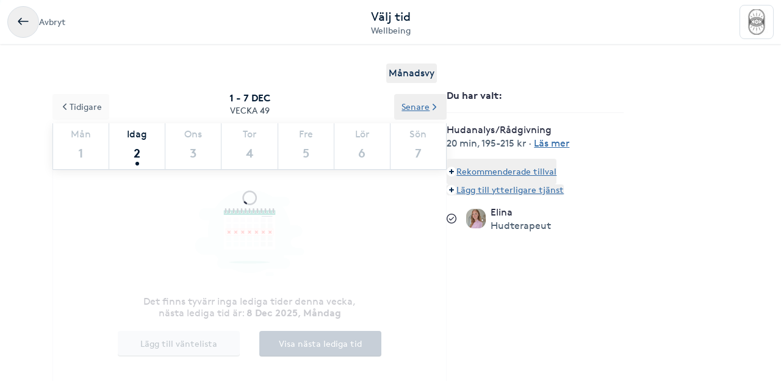

--- FILE ---
content_type: text/html; charset=utf-8
request_url: https://www.bokadirekt.se/boka-tjanst/wellbeing-42403/hudanalys-radgivning-2001634
body_size: 20012
content:
<!doctype html><html lang="sv-SE" class="screen-desktop"><head><meta charset="utf-8"/><meta name="viewport" content="width=device-width,initial-scale=1,minimum-scale=1,viewport-fit=cover"/><link rel="manifest" href="/manifest.json" crossorigin="use-credentials"/><link rel="shortcut icon" href="/favicon.ico"/><link rel="apple-touch-icon" sizes="57x57" href="/images/apple-icon-57x57.png"/><link rel="apple-touch-icon" sizes="60x60" href="/images/apple-icon-60x60.png"/><link rel="apple-touch-icon" sizes="72x72" href="/images/apple-icon-72x72.png"/><link rel="apple-touch-icon" sizes="76x76" href="/images/apple-icon-76x76.png"/><link rel="apple-touch-icon" sizes="114x114" href="/images/apple-icon-114x114.png"/><link rel="apple-touch-icon" sizes="120x120" href="/images/apple-icon-120x120.png"/><link rel="apple-touch-icon" sizes="144x144" href="/images/apple-icon-144x144.png"/><link rel="apple-touch-icon" sizes="152x152" href="/images/apple-icon-152x152.png"/><link rel="apple-touch-icon" sizes="180x180" href="/images/apple-icon-180x180.png"/><link rel="icon" type="image/png" sizes="192x192" href="/images/android-icon-192x192.png"/><link rel="icon" type="image/png" sizes="32x32" href="/images/favicon-32x32.png"/><link rel="icon" type="image/png" sizes="96x96" href="/images/favicon-96x96.png"/><link rel="icon" type="image/png" sizes="16x16" href="/images/favicon-16x16.png"/><meta name="msapplication-TileColor" content="#ffffff"/><meta name="msapplication-TileImage" content="/images/ms-icon-144x144.png"/><meta name="theme-color" content="#ffffff"/><meta name="apple-itunes-app" content="app-id=1449704181, affiliate-data=ct=smartbanner&pt=119648691"/><meta http-equiv="cache-control" content="max-age=0"/><meta http-equiv="cache-control" content="no-cache"/><meta http-equiv="expires" content="0"/><meta http-equiv="expires" content="Tue, 01 Jan 1980 1:00:00 GMT"/><meta http-equiv="pragma" content="no-cache"/><title data-react-helmet="true">Boka Hudanalys/Rådgivning - Wellbeing - Bokadirekt</title><meta data-react-helmet="true" name="description" content="Vi går igenom din hud tillsammans, kollar vilka hudvårdsprodukter eller behandling din unika hud skulle behöva för att må bra.Avslutande produkter läggs på"/><meta data-react-helmet="true" property="og:url" content="https://www.bokadirekt.se/boka-tjanst/wellbeing-42403/hudanalys-radgivning-2001634"/><meta data-react-helmet="true" property="og:title" content="Boka Hudanalys/Rådgivning - Wellbeing - Bokadirekt"/><meta data-react-helmet="true" property="og:description" content="Vi går igenom din hud tillsammans, kollar vilka hudvårdsprodukter eller behandling din unika hud skulle behöva för att må bra.Avslutande produkter läggs på"/><meta data-react-helmet="true" property="og:site_name" content="Bokadirekt"/><meta data-react-helmet="true" property="og:locale" content="sv_SE"/><meta data-react-helmet="true" name="twitter:site" content="@bokadirekt"/><meta data-react-helmet="true" name="robots" content="noindex"/><link data-react-helmet="true" rel="canonical" href="https://www.bokadirekt.se/places/wellbeing-42403"/><meta name="google" content="nositelinkssearchbox"/><link rel="preload" href="/fonts/brown-regular.woff" as="font" type="font/woff2" crossorigin/><link rel="preload" href="/fonts/brown-bold.woff" as="font" type="font/woff2" crossorigin/><link rel="preload" href="/fonts/gibson-regular.woff" as="font" type="font/woff2" crossorigin/><link rel="preload" href="/fonts/gibson-bold.woff" as="font" type="font/woff2" crossorigin/><link rel="preload" href="/fonts/gibson-semibold.woff" as="font" type="font/woff2" crossorigin/><link rel="preload" href="/fonts/DigitalNumbers-Regular.woff" as="font" type="font/woff2" crossorigin/><link rel="preconnect" href="https://www.googletagmanager.com"/><link rel="preconnect" href="https://api.amplitude.com"/><link rel="preconnect" href="https://cdn.bokadirekt.se"/><link rel="preconnect" href="https://cdn.amplitude.com"/><link rel="preconnect" href="https://connect.facebook.net"/><link rel="preconnect" href="https://pro.ip-api.com"/><link rel="preconnect" href="https://stats.g.doubleclick.net"/><link rel="preconnect" href="https://www.google.com"/><link rel="preconnect" href="https://www.google.se"/><script>function gtag(){dataLayer.push(arguments)}function getCookie(a){const e=document.cookie.split("; ");for(const t of e){const[e,n]=t.split("=");if(e===a)return n}return!1}window.dataLayer=window.dataLayer||[];const trackingConsent="Analytics"===getCookie("BokadirektCookiePreferencesMP");trackingConsent?gtag("consent","update",{ad_user_data:"granted",ad_personalization:"granted",ad_storage:"granted",analytics_storage:"granted"}):gtag("consent","default",{ad_user_data:"denied",ad_personalization:"denied",ad_storage:"denied",analytics_storage:"denied"}),gtag("js",new Date)</script><link rel="stylesheet" id="boka-style" href="/css/web.css?176468645713" media="screen"/><link href="/static/css/main.5cf4a1806ba7dea79b4e.css" rel="stylesheet"><link href="/static/css/tailwind.db4f0fe612767832b22f.css" rel="stylesheet"><script src="/js/no-pollution.js"></script><script>!function(e,n,t,o,c,s,a){e.fbq||(c=e.fbq=function(){c.callMethod?c.callMethod.apply(c,arguments):c.queue.push(arguments)},e._fbq||(e._fbq=c),c.push=c,c.loaded=!0,c.version="2.0",c.queue=[],(s=n.createElement(t)).async=!0,s.src="https://connect.facebook.net/en_US/fbevents.js",(a=n.getElementsByTagName(t)[0]).parentNode.insertBefore(s,a))}(window,document,"script")</script><script defer="defer" src="/static/js/main.84fabd03.js"></script><script defer="defer" src="/static/js/tailwind.31d6cfe0.js"></script></head><body><noscript>You need to enable JavaScript to run this app.</noscript><div id="root"><div class="App" style="visibility:visible"><!--$--><div><header><div class="shadow-xs bg-surface_l2 px-sm !fixed top-0 w-full" style="z-index:100"><div class="gap-md container-layout bg-surface_l2 flex items-center justify-between" style="height:72px"><div class="flex-1"><div class="text-m text-fg_secondary gap-sm flex items-center"><button class="items-center rounded-full inline-flex justify-center gap-xs relative border-border_regular border text-fg_primary hover:bg-bg_secondary focus-within:ring-border_focus outline-none focus-within:ring-[3px] active:bg-bg_info_bold active:border-border_focus active:text-fg_alwaysLight" style="min-width:52px;height:52px" aria-label="Avbryt"><img src="/images/icons/back.svg" style="width:24px;height:24px" class="filter_fg_primary my-xxs" alt=""/></button><span class="not-sr-only hidden md:block cursor-pointer">Avbryt</span></div></div><div class="gap-2xs sm:gap-3xs flex flex-col items-center justify-center overflow-hidden"><div class="text-fg_primary text-l sm:text-xl">Välj tid</div><span class="text-fg_secondary text-s sm:text-m w-full overflow-hidden text-ellipsis whitespace-nowrap text-center">Wellbeing</span></div><div class="flex flex-1 items-center justify-end"><div class="relative"><div class="flex items-center justify-center rounded-sm border-border_regular bg-surface_l2 border" style="width:56px;height:56px"><img src="https://cdn.bokadirekt.se/ucdn/44d41317-488d-4d14-ba3a-4f95766a8ca3/-/crop/928x930/0,15/-/preview/-/quality/better/-/preview/42x42/" alt="" loading="lazy" class="relative z-10 rounded-sm" style="width:42px;height:42px;object-fit:contain;display:block"/></div></div></div></div></div><div class="bg-transparent" style="height:72px"></div></header><div class="py-8 md:container md:mx-auto"><div class="flex flex-col md:flex-row md:gap-8 lg:gap-16"><div class="sticky w-full md:w-7/12"><div class="flex justify-end px-4"><button class="cursor-pointer rounded px-1 py-1 text-center outline-none text-primary">Månadsvy</button></div><div style="position:relative"><div class="calendar week-view"><div class="absolute bottom-0 left-0 right-0 top-0 z-[100] flex w-full justify-center overflow-hidden outline-none" style="margin-top:140px"><div class="mt-8 flex flex-col items-center"><svg fill="currentColor" viewBox="0 0 40 40" xmlns="http://www.w3.org/2000/svg" class="h-8 w-8"><path opacity="0.2" d="M20.201 5.169c-8.254 0-14.946 6.692-14.946 14.946 0 8.255 6.692 14.946 14.946 14.946s14.946-6.691 14.946-14.946c-.001-8.254-6.692-14.946-14.946-14.946zm0 26.58c-6.425 0-11.634-5.208-11.634-11.634 0-6.425 5.209-11.634 11.634-11.634 6.425 0 11.633 5.209 11.633 11.634 0 6.426-5.208 11.634-11.633 11.634z"></path><path d="m26.013 10.047 1.654-2.866a14.855 14.855 0 0 0-7.466-2.012v3.312c2.119 0 4.1.576 5.812 1.566z"><animateTransform attributeType="xml" attributeName="transform" type="rotate" from="0 20 20" to="360 20 20" dur="0.5s" repeatCount="indefinite"></animateTransform></path></svg></div><div class="absolute -z-[1] h-full w-full bg-white opacity-75"></div></div><p class="sticky !top-16 z-[100] m-0 flex flex-col items-center justify-center bg-white p-3 uppercase"><span class="text-black-900 font-semibold">1 - 7 dec</span><span class="text-black-700 text-m">Vecka 49</span></p><div class="sticky !top-32 z-[100] bg-white shadow"><div class="slick-slider slick-calendar slick-initialized"><div class="slick-list"><div class="slick-track" style="width:100%;left:0%"><div data-index="0" class="slick-slide slick-active slick-current" tabindex="-1" aria-hidden="false" style="outline:none;width:100%"><div><div class="!flex w-full justify-between" tabindex="-1" style="width:100%;display:inline-block"><div class="border-black-200 flex-grow basis-0 border-b-[1px] border-l-[1px] bg-white text-center last-of-type:border-r-[1px] colIndex-0 text-black-300"><span class="block pt-2 text-center text-sm capitalize text-inherit">Mån</span><span class="relative mx-auto mb-1 block h-11 text-lg font-semibold !leading-[44px] text-inherit">1</span></div><div class="border-black-200 flex-grow basis-0 border-b-[1px] border-l-[1px] bg-white text-center last-of-type:border-r-[1px] colIndex-1 text-black-900"><span class="block pt-2 text-center text-sm capitalize text-inherit">Idag</span><span class="relative mx-auto mb-1 block h-11 text-lg font-semibold !leading-[44px] text-inherit">2<span class="bg-black-900 absolute bottom-[2px] left-1/2 h-[6px] w-[6px] -translate-x-1/2 rounded-full"></span></span></div><div class="border-black-200 flex-grow basis-0 border-b-[1px] border-l-[1px] bg-white text-center last-of-type:border-r-[1px] colIndex-2 text-black-300"><span class="block pt-2 text-center text-sm capitalize text-inherit">Ons</span><span class="relative mx-auto mb-1 block h-11 text-lg font-semibold !leading-[44px] text-inherit">3</span></div><div class="border-black-200 flex-grow basis-0 border-b-[1px] border-l-[1px] bg-white text-center last-of-type:border-r-[1px] colIndex-3 text-black-300"><span class="block pt-2 text-center text-sm capitalize text-inherit">Tor</span><span class="relative mx-auto mb-1 block h-11 text-lg font-semibold !leading-[44px] text-inherit">4</span></div><div class="border-black-200 flex-grow basis-0 border-b-[1px] border-l-[1px] bg-white text-center last-of-type:border-r-[1px] colIndex-4 text-black-300"><span class="block pt-2 text-center text-sm capitalize text-inherit">Fre</span><span class="relative mx-auto mb-1 block h-11 text-lg font-semibold !leading-[44px] text-inherit">5</span></div><div class="border-black-200 flex-grow basis-0 border-b-[1px] border-l-[1px] bg-white text-center last-of-type:border-r-[1px] colIndex-5 text-black-300"><span class="block pt-2 text-center text-sm capitalize text-inherit">Lör</span><span class="relative mx-auto mb-1 block h-11 text-lg font-semibold !leading-[44px] text-inherit">6</span></div><div class="border-black-200 flex-grow basis-0 border-b-[1px] border-l-[1px] bg-white text-center last-of-type:border-r-[1px] colIndex-6 text-black-300"><span class="block pt-2 text-center text-sm capitalize text-inherit">Sön</span><span class="relative mx-auto mb-1 block h-11 text-lg font-semibold !leading-[44px] text-inherit">7</span></div></div></div></div></div></div></div><div class="absolute -top-12 left-0 z-20"><button class="undefined undefined undefined undefined inline-flex items-center justify-center text-m rounded-xs gap-x-xs text-fg_link hover:text-fg_link_hover underline p-sm focus:!ring-0"><span class=""><svg viewBox="0 0 24 24" fill="none" xmlns="http://www.w3.org/2000/svg" class="h-4 w-3 rotate-90"><path d="M1.487 8.817a1.637 1.637 0 0 1 .003-2.333 1.68 1.68 0 0 1 2.357-.002l7.659 7.577 7.65-7.57a1.673 1.673 0 0 1 1.18-.484 1.68 1.68 0 0 1 1.177.482A1.643 1.643 0 0 1 22 7.652a1.634 1.634 0 0 1-.49 1.167l-8.803 8.71a1.78 1.78 0 0 1-2.435-.021L1.487 8.817Z" fill="currentColor"></path></svg></span>Tidigare</button></div><div class="absolute -top-12 right-0 z-20"><button class="undefined undefined undefined undefined inline-flex items-center justify-center text-m rounded-xs gap-x-xs text-fg_link hover:text-fg_link_hover underline p-sm focus:!ring-0">Senare<span class=""><svg viewBox="0 0 24 24" fill="none" xmlns="http://www.w3.org/2000/svg" class="h-4 w-3 -rotate-90"><path d="M1.487 8.817a1.637 1.637 0 0 1 .003-2.333 1.68 1.68 0 0 1 2.357-.002l7.659 7.577 7.65-7.57a1.673 1.673 0 0 1 1.18-.484 1.68 1.68 0 0 1 1.177.482A1.643 1.643 0 0 1 22 7.652a1.634 1.634 0 0 1-.49 1.167l-8.803 8.71a1.78 1.78 0 0 1-2.435-.021L1.487 8.817Z" fill="currentColor"></path></svg></span></button></div></div><div class="hours sticky"><div class="flex w-full" style="min-height:300px"></div></div></div></div></div><div class="pt-sm md:hidden"><div class="fixed bottom-0 left-0 right-0 h-auto bg-white shadow"><div class="px-4 pb-3 pt-2"><div class="flex w-full items-center justify-between"><span class="font-semibold">1 vald tjänst</span><button class="undefined undefined undefined undefined inline-flex items-center justify-center text-m rounded-xs gap-x-xs text-fg_link hover:text-fg_link_hover underline p-sm !p-0 !outline-none focus:!ring-0"><span class=""><span class="rounded-full p-1 bg-primary-50"><svg viewBox="0 0 24 24" fill="none" xmlns="http://www.w3.org/2000/svg" class="h-2 w-2 text-primary"><path fill-rule="evenodd" clip-rule="evenodd" d="M12 0a3 3 0 0 1 3 3v6h6a3 3 0 1 1 0 6h-6v6a3 3 0 1 1-6 0v-6H3a3 3 0 1 1 0-6h6V3a3 3 0 0 1 3-3Z" fill="currentColor"></path></svg></span></span>Lägg till eller ändra</button></div></div></div></div><div class="hidden w-5/12 md:block md:max-w-[290px]"><div class="sticky top-36"><div><div class="splitter font-semibold">Du har valt<!-- -->: </div><div class="selectEmployeeIfOned-services"><div class="flex flex-col pb-4"><div class="flex items-start"><div class="flex-1 pr-2"><h6>Hudanalys/Rådgivning</h6><div class="text-black-600 text-sm"><span>20 min</span>, <span>195-215 kr</span> · <span class="cursor-pointer whitespace-nowrap text-fg_link underline ">Läs mer</span></div></div></div></div></div><div class="flex flex-col items-baseline"><button class="undefined undefined undefined undefined inline-flex items-center justify-center text-m rounded-xs gap-x-xs text-fg_link hover:text-fg_link_hover underline p-sm !px-0 !outline-none focus:!ring-0"><span class=""><span class="rounded-full p-1 bg-primary-50"><svg viewBox="0 0 24 24" fill="none" xmlns="http://www.w3.org/2000/svg" class="h-2 w-2 text-primary"><path fill-rule="evenodd" clip-rule="evenodd" d="M12 0a3 3 0 0 1 3 3v6h6a3 3 0 1 1 0 6h-6v6a3 3 0 1 1-6 0v-6H3a3 3 0 1 1 0-6h6V3a3 3 0 0 1 3-3Z" fill="currentColor"></path></svg></span></span>Rekommenderade tillval</button><button class="undefined undefined undefined undefined inline-flex items-center justify-center text-m rounded-xs gap-x-xs text-fg_link hover:text-fg_link_hover underline p-sm !p-0 !outline-none focus:!ring-0"><span class=""><span class="rounded-full p-1 bg-primary-50"><svg viewBox="0 0 24 24" fill="none" xmlns="http://www.w3.org/2000/svg" class="h-2 w-2 text-primary"><path fill-rule="evenodd" clip-rule="evenodd" d="M12 0a3 3 0 0 1 3 3v6h6a3 3 0 1 1 0 6h-6v6a3 3 0 1 1-6 0v-6H3a3 3 0 1 1 0-6h6V3a3 3 0 0 1 3-3Z" fill="currentColor"></path></svg></span></span>Lägg till ytterligare tjänst</button></div><div class="py-2"></div><div class="relative"><div class="flex items-center justify-center"><svg fill="currentColor" viewBox="0 0 24 24" xmlns="http://www.w3.org/2000/svg" class="mr-3 h-4 w-4 md:mr-4"><path d="M5.648 12.463c0 .26.103.507.286.69l3.4 3.397a1.033 1.033 0 0 0 1.425.015l7.03-7.02a.975.975 0 1 0-1.379-1.378l-6.357 6.347-2.74-2.74a.975.975 0 0 0-1.665.69Z"></path><path fill-rule="evenodd" clip-rule="evenodd" d="M5.333 2.022a12 12 0 1 1 13.334 19.956A12 12 0 0 1 5.333 2.022Zm12.223 1.663A10 10 0 0 0 12 2 10.011 10.011 0 0 0 2 12a10 10 0 1 0 15.556-8.315Z"></path></svg><div class="avatar mr-2 w-8 h-8 bg-black-50" style="display:flex;overflow:hidden;flex-shrink:0;align-items:center;border-radius:12px;justify-content:center"><img width="100%" height="100%" src="/images/avatar.svg" srcSet="/images/avatar.svg 1x,
/images/avatar.svg 2x" alt="noImage" style="width:24px;height:16px" loading="lazy"/></div><div class="flex flex-1 flex-col" style="padding-right:36px"><span>Valfri utförare</span><span class="text-black-600 text-sm"></span></div><button class="undefined undefined undefined  flex items-center justify-center rounded-full text-md"><span class="undefined undefined"><img src="/images/icons/edit.svg" style="width:24px;height:24px" class="filter_black-900" alt=""/></span></button></div></div></div></div></div></div></div></div><!--/$--><div data-focus-guard="true" tabindex="-1" style="width:1px;height:0px;padding:0;overflow:hidden;position:fixed;top:1px;left:1px"></div><div data-focus-lock-disabled="disabled"><aside id="navigation-drawer" aria-labelledby="association-drawer-title" role="dialog" class="no-scrollbar px-md bg-surface_l4 fixed right-0 top-0 h-full overflow-y-auto transition-transform duration-200 w-[90vw] max-w-[400px] translate-x-full invisible" style="z-index:102" aria-hidden="true"></aside></div><div data-focus-guard="true" tabindex="-1" style="width:1px;height:0px;padding:0;overflow:hidden;position:fixed;top:1px;left:1px"></div><div class="Toastify"></div></div></div><script>
        window.__PRELOADED_STATE__ = {"cookies":{},"book":{"services":[{"id":2001634,"name":"Hudanalys/Rådgivning","price":"215","duration":4800,"place":42403,"serviceGroup":9,"ownServiceGroup":0,"sorting":0,"extra":{"external":{"erpId":"itsp_12042-6148AAAD_D59C_47BC_A5DD_6296E80F9036-7F9A2B20_A944_4223_BE30_347BB55A4373","oldId":null,"maxPriceWithoutVat":172},"inactive":false,"addOnServices":[{"id":3221023,"name":"Bryn ~ Färg","price":"399","duration":900,"place":42403,"sorting":0,"extra":{"external":{"erpId":"itsp_12042-6148AAAD_D59C_47BC_A5DD_6296E80F9036-14890EA9_057F_4A21_8329_0A6ABADE65FD","maxPriceWithoutVat":319.2},"inactive":true},"about":{"slug":"bryn-farg","settings":{"isFree":false,"isAddOn":true,"showFrom":false,"hidePrice":false,"onlinePlace":false,"hideDuration":false,"isChargeable":true,"healthCareCard":false,"useDynamicPricing":false,"sistaminutenTarget":0,"sistaminutenDiscount":25,"onlinePaymentRequired":false,"onlinePaymentRequiredOnlyForNewCustomers":false},"description":"Passa på att färga dina bryn också. Du väljer själv önskad färg.","displayDuration":900},"priceType":{"prices":{"9229F9DD_EB60_4F9E_9C39_D8ACBCFA0B55":399},"durations":{"9229F9DD_EB60_4F9E_9C39_D8ACBCFA0B55":900},"withoutVat":{"9229F9DD_EB60_4F9E_9C39_D8ACBCFA0B55":319.2},"displayDurations":{"9229F9DD_EB60_4F9E_9C39_D8ACBCFA0B55":900}},"priceLabel":"399 kr","durationLabel":"15 min","createdAt":"2025-02-25T09:32:49.000Z"},{"id":3331757,"name":"LED-ljusterapi","price":"99","duration":0,"place":42403,"sorting":0,"extra":{"external":{"erpId":"itsp_12042-6148AAAD_D59C_47BC_A5DD_6296E80F9036-6E6664A6_ED21_491E_BEB3_2D7575E0CA16","maxPriceWithoutVat":79.2},"inactive":true},"about":{"slug":"led-ljusterapi","settings":{"isFree":false,"isAddOn":true,"showFrom":false,"hidePrice":false,"onlinePlace":false,"hideDuration":true,"isChargeable":true,"healthCareCard":false,"useDynamicPricing":true,"sistaminutenTarget":0,"sistaminutenDiscount":25,"onlinePaymentRequired":false,"onlinePaymentRequiredOnlyForNewCustomers":false},"description":"Lägg till ljusterapi i dina behandlingar för att öka resultaten! \n\nFärgernas användningsområden för ansiktet: \n\nBlått - hämma inflammationer såsom acne & psoriasis\nRött - stimulerar kollagen, ger lyster, syresättning cellerna, bra för immunförsvaret\nGult - effektiv vid sårläkning, föryngrande huden och minskar inflammation.\nGrönt - Jämnar ut hudtonen, motverkar rynkor och fina linjer\nTurkos - motverkar fet hud och acne samt stärker huden\nViolett - bra vid torr hud och acne\n\nLjusterapi är dessutom väldigt effektivt mot nedstämdhet och den mentala hälsan!!\n\nVill du ha längre behandling av ljusterapi så finns det en längre enkild behandling för just ljusterapi + infrarött ljus under kategorin \"massage/friskvård\"","displayDuration":0},"priceType":{"range":"89-99 kr","prices":{"9229F9DD_EB60_4F9E_9C39_D8ACBCFA0B55":89,"9229F9DD_EB60_4F9E_9C39_D8ACBCFA0B55-evening":99,"9229F9DD_EB60_4F9E_9C39_D8ACBCFA0B55-weekend":99},"durations":{"9229F9DD_EB60_4F9E_9C39_D8ACBCFA0B55":0},"withoutVat":{"9229F9DD_EB60_4F9E_9C39_D8ACBCFA0B55":71.2,"9229F9DD_EB60_4F9E_9C39_D8ACBCFA0B55-evening":79.2,"9229F9DD_EB60_4F9E_9C39_D8ACBCFA0B55-weekend":79.2},"rangeWithoutVat":"71.20-79.20 kr","displayDurations":{"9229F9DD_EB60_4F9E_9C39_D8ACBCFA0B55":0}},"priceLabel":"89-99 kr","durationLabel":"","createdAt":"2025-09-29T12:06:57.000Z"},{"id":3221026,"name":"Bryn ~ Form","price":"150","duration":600,"place":42403,"sorting":0,"extra":{"external":{"erpId":"itsp_12042-6148AAAD_D59C_47BC_A5DD_6296E80F9036-6AC19B27_B1F7_4158_9E92_487BCA21AB4D","maxPriceWithoutVat":120},"inactive":true},"about":{"slug":"bryn-form","settings":{"isFree":false,"isAddOn":true,"showFrom":false,"hidePrice":false,"onlinePlace":false,"hideDuration":false,"isChargeable":true,"healthCareCard":false,"useDynamicPricing":true,"sistaminutenTarget":0,"sistaminutenDiscount":25,"onlinePaymentRequired":false,"onlinePaymentRequiredOnlyForNewCustomers":false},"description":"Passa på att forma dina bryn i önskad form.","displayDuration":600},"priceType":{"range":"95-150 kr","prices":{"9229F9DD_EB60_4F9E_9C39_D8ACBCFA0B55":95,"9229F9DD_EB60_4F9E_9C39_D8ACBCFA0B55-evening":150,"9229F9DD_EB60_4F9E_9C39_D8ACBCFA0B55-weekend":150},"durations":{"9229F9DD_EB60_4F9E_9C39_D8ACBCFA0B55":600},"withoutVat":{"9229F9DD_EB60_4F9E_9C39_D8ACBCFA0B55":76,"9229F9DD_EB60_4F9E_9C39_D8ACBCFA0B55-evening":120,"9229F9DD_EB60_4F9E_9C39_D8ACBCFA0B55-weekend":120},"rangeWithoutVat":"76-120 kr","displayDurations":{"9229F9DD_EB60_4F9E_9C39_D8ACBCFA0B55":600}},"priceLabel":"95-150 kr","durationLabel":"10 min","createdAt":"2025-02-25T09:37:49.000Z"},{"id":3221040,"name":"Fransar ~ Färg","price":"370","duration":900,"place":42403,"sorting":0,"extra":{"external":{"erpId":"itsp_12042-6148AAAD_D59C_47BC_A5DD_6296E80F9036-5ECB2445_5558_4F0B_B1A6_75B848E5ABB4","maxPriceWithoutVat":296},"inactive":true},"about":{"slug":"fransar-farg","settings":{"isFree":false,"isAddOn":true,"showFrom":false,"hidePrice":false,"onlinePlace":false,"hideDuration":false,"isChargeable":true,"healthCareCard":false,"useDynamicPricing":true,"sistaminutenTarget":0,"sistaminutenDiscount":25,"onlinePaymentRequired":false,"onlinePaymentRequiredOnlyForNewCustomers":false},"description":"Passa på att färga dina fransar också! Du väljer själv färg :)","displayDuration":900},"priceType":{"range":"285-370 kr","prices":{"9229F9DD_EB60_4F9E_9C39_D8ACBCFA0B55":285,"9229F9DD_EB60_4F9E_9C39_D8ACBCFA0B55-evening":370,"9229F9DD_EB60_4F9E_9C39_D8ACBCFA0B55-weekend":370},"durations":{"9229F9DD_EB60_4F9E_9C39_D8ACBCFA0B55":900},"withoutVat":{"9229F9DD_EB60_4F9E_9C39_D8ACBCFA0B55":228,"9229F9DD_EB60_4F9E_9C39_D8ACBCFA0B55-evening":296,"9229F9DD_EB60_4F9E_9C39_D8ACBCFA0B55-weekend":296},"rangeWithoutVat":"228-296 kr","displayDurations":{"9229F9DD_EB60_4F9E_9C39_D8ACBCFA0B55":900}},"priceLabel":"285-370 kr","durationLabel":"15 min","createdAt":"2025-02-25T09:49:07.000Z"},{"id":3315355,"name":"Pigga ögon","price":"150","duration":300,"place":42403,"sorting":0,"extra":{"external":{"erpId":"itsp_12042-6148AAAD_D59C_47BC_A5DD_6296E80F9036-DFA278DC_D025_4B37_A08F_B77124583976","maxPriceWithoutVat":120},"inactive":true},"about":{"slug":"pigga-ogon","settings":{"isFree":false,"isAddOn":true,"showFrom":false,"hidePrice":false,"onlinePlace":false,"hideDuration":false,"isChargeable":true,"healthCareCard":false,"useDynamicPricing":true,"sistaminutenTarget":0,"sistaminutenDiscount":25,"onlinePaymentRequired":false,"onlinePaymentRequiredOnlyForNewCustomers":false},"description":"Ge din tunna hud runt ögonen lite extra kärlek med en anpassad ögonmask + lite extra massage för att dämpa svullnad, öka blodcirkulationen och jobba på fina linjer. Avslutande ögonkräm!","displayDuration":300},"priceType":{"range":"99-150 kr","prices":{"9229F9DD_EB60_4F9E_9C39_D8ACBCFA0B55":99,"9229F9DD_EB60_4F9E_9C39_D8ACBCFA0B55-evening":150,"9229F9DD_EB60_4F9E_9C39_D8ACBCFA0B55-weekend":150},"durations":{"9229F9DD_EB60_4F9E_9C39_D8ACBCFA0B55":300},"withoutVat":{"9229F9DD_EB60_4F9E_9C39_D8ACBCFA0B55":79.2,"9229F9DD_EB60_4F9E_9C39_D8ACBCFA0B55-evening":120,"9229F9DD_EB60_4F9E_9C39_D8ACBCFA0B55-weekend":120},"rangeWithoutVat":"79.20-120 kr","displayDurations":{"9229F9DD_EB60_4F9E_9C39_D8ACBCFA0B55":300}},"priceLabel":"99-150 kr","durationLabel":"5 min","createdAt":"2025-09-02T16:14:41.000Z"},{"id":3221033,"name":"Esse ~ Ampull","price":"250","duration":0,"place":42403,"sorting":0,"extra":{"external":{"erpId":"itsp_12042-6148AAAD_D59C_47BC_A5DD_6296E80F9036-2D6345C1_2EF3_400B_87ED_D71DD12ECECC","maxPriceWithoutVat":200},"inactive":true},"about":{"slug":"esse-ampull","settings":{"isFree":false,"isAddOn":true,"showFrom":false,"hidePrice":false,"onlinePlace":false,"hideDuration":true,"isChargeable":true,"healthCareCard":false,"useDynamicPricing":true,"sistaminutenTarget":0,"sistaminutenDiscount":25,"onlinePaymentRequired":false,"onlinePaymentRequiredOnlyForNewCustomers":false},"description":"Om du vill ge din hud en extra boost och kärlek så rekommenderas en ampull från Esse Skincare. Denna jobbar djupgående i huden mot önskat resultat, te.x akne, känslig, torr eller åldrande hud.","displayDuration":0},"priceType":{"range":"199-250 kr","prices":{"9229F9DD_EB60_4F9E_9C39_D8ACBCFA0B55":199,"9229F9DD_EB60_4F9E_9C39_D8ACBCFA0B55-evening":250,"9229F9DD_EB60_4F9E_9C39_D8ACBCFA0B55-weekend":250},"durations":{"9229F9DD_EB60_4F9E_9C39_D8ACBCFA0B55":0},"withoutVat":{"9229F9DD_EB60_4F9E_9C39_D8ACBCFA0B55":159.2,"9229F9DD_EB60_4F9E_9C39_D8ACBCFA0B55-evening":200,"9229F9DD_EB60_4F9E_9C39_D8ACBCFA0B55-weekend":200},"rangeWithoutVat":"159.20-200 kr","displayDurations":{"9229F9DD_EB60_4F9E_9C39_D8ACBCFA0B55":0}},"priceLabel":"199-250 kr","durationLabel":"","createdAt":"2025-02-25T09:43:13.000Z"},{"id":3331669,"name":"Esse ~ gelmask + ampull ","price":"250","duration":300,"place":42403,"sorting":0,"extra":{"external":{"erpId":"itsp_12042-6148AAAD_D59C_47BC_A5DD_6296E80F9036-0750E616_E3A4_43C1_B5F9_FF3FE69A0978","maxPriceWithoutVat":200},"inactive":true},"about":{"slug":"esse-gelmask-ampull","settings":{"isFree":false,"isAddOn":true,"showFrom":false,"hidePrice":false,"onlinePlace":false,"hideDuration":false,"isChargeable":true,"allowMarketing":true,"healthCareCard":false,"useDynamicPricing":false,"sistaminutenTarget":0,"sistaminutenDiscount":25,"onlinePaymentRequired":false,"onlinePaymentRequiredOnlyForNewCustomers":false},"description":"Dämpa inflammtion? Återfukta? Reparera? Släta ut fina linjer?\n\nMed anpassad ampull och gelmask så kommer just din hud få det den behöver med långsiktiga resultat! ♡","displayDuration":300,"product":74},"priceType":{"prices":{"9229F9DD_EB60_4F9E_9C39_D8ACBCFA0B55":250},"durations":{"9229F9DD_EB60_4F9E_9C39_D8ACBCFA0B55":300},"withoutVat":{"9229F9DD_EB60_4F9E_9C39_D8ACBCFA0B55":200},"displayDurations":{"9229F9DD_EB60_4F9E_9C39_D8ACBCFA0B55":300}},"priceLabel":"250 kr","durationLabel":"5 min","createdAt":"2025-09-29T10:52:56.000Z"}]},"about":{"slug":"hudanalys-radgivning","product":74,"settings":{"isFree":false,"isAddOn":false,"showFrom":false,"hidePrice":false,"onlinePlace":false,"hideDuration":false,"isChargeable":true,"allowMarketing":true,"healthCareCard":false,"useDynamicPricing":true,"sistaminutenTarget":0,"sistaminutenDiscount":25,"onlinePaymentRequired":false,"onlinePaymentRequiredOnlyForNewCustomers":false},"formFields":[],"description":"Vi går igenom din hud tillsammans, kollar vilka hudvårdsprodukter eller behandling din unika hud skulle behöva för att må bra.\r\nAvslutande produkter läggs på efter analysen. \r\n\r\nGratis vid köp av minst 2 produkter eller bokning av en ny behandling.","externalUrl":null,"displayDuration":1200},"priceType":{"gaps":{"9229F9DD_EB60_4F9E_9C39_D8ACBCFA0B55":{"1200":3600}},"range":"195-215 kr","prices":{"9229F9DD_EB60_4F9E_9C39_D8ACBCFA0B55":195,"9229F9DD_EB60_4F9E_9C39_D8ACBCFA0B55-evening":215,"9229F9DD_EB60_4F9E_9C39_D8ACBCFA0B55-weekend":215},"durations":{"9229F9DD_EB60_4F9E_9C39_D8ACBCFA0B55":4800},"withoutVat":{"9229F9DD_EB60_4F9E_9C39_D8ACBCFA0B55":156,"9229F9DD_EB60_4F9E_9C39_D8ACBCFA0B55-evening":172,"9229F9DD_EB60_4F9E_9C39_D8ACBCFA0B55-weekend":172},"durationRange":"","rangeWithoutVat":"156-172 kr","displayDurations":{"9229F9DD_EB60_4F9E_9C39_D8ACBCFA0B55":1200}},"createdAt":"2022-11-09T23:38:10.000Z","updatedAt":"2025-09-29T12:19:10.000Z"}],"place":{"id":42403,"about":{"book":{"cancel":1440,"bookAhead":52,"intervals":1800,"bookingText":"","instantBook":true,"bookInAdvance":100,"dynamicPricing":{"endHours":24,"startHours":16,"applyOnSunday":true,"applyOnSaturday":true,"applyOnBankHoliday":true},"showSelectedEmployee":true},"logo":"https://cdn.bokadirekt.se/ucdn/d2dd6721-2e2e-4650-81f9-7cb560964e68/","name":"Wellbeing","slug":"wellbeing","active":true,"images":["https://cdn.bokadirekt.se/ucdn/f3958542-77c3-4bc5-b171-cf937af70204/-/crop/173x108/0,0/-/preview/","https://cdn.bokadirekt.se/ucdn/811939ad-ce7e-430e-9f11-8526ef9e8db4/-/crop/886x887/0,181/-/preview/","https://cdn.bokadirekt.se/ucdn/1756a1e3-7104-48f2-b18e-77750d13113b/-/crop/886x887/0,22/-/preview/","https://cdn.bokadirekt.se/ucdn/a74842d0-8ed8-4864-aec1-84ee86089c85/-/crop/887x886/119,0/-/preview/"],"photos":[{"id":"e1077c39","url":"https://cdn.bokadirekt.se/ucdn/047bf750-5d70-43a0-b22f-92b20c34e007/-/crop/3456x3456/565,0/-/preview/","tags":[],"type":"place","objectKey":"74825"},{"id":"a9a93320","url":"https://cdn.bokadirekt.se/ucdn/22f4f2a5-5b2d-4dc0-a355-d3333b840e09/-/crop/3024x3024/791,0/-/preview/","tags":[],"type":"place","objectKey":"74825"},{"id":"35934943","url":"https://cdn.bokadirekt.se/ucdn/368399ef-062f-4cf6-843f-3b0211c2f8a2/-/crop/2887x2887/503,0/-/preview/","tags":[],"type":"place","objectKey":"74825"},{"id":"c5721607","url":"https://cdn.bokadirekt.se/ucdn/0453ca7f-ceb6-444c-b802-d1c3249f909e/-/crop/3022x3024/311,0/-/preview/","tags":[],"type":"calendar","objectKey":"74825"}],"program":"","settings":{"terms":"Sen avbokning och uteblivet besök debiteras.","hasQliro":false,"listView":false,"wellness":true,"hasKlarna":false,"showPrices":true,"skipEmails":false,"topOfSearch":false,"hasCampaigns":false,"requireLogin":false,"sortServices":2,"allowCustomer":true,"hideEmployees":false,"sellsGiftCard":true,"servicesOrder":[{"id":248038,"own":true,"sort":0},{"id":9,"own":false,"sort":1},{"id":248041,"own":true,"sort":2},{"id":248037,"own":true,"sort":3},{"id":248039,"own":true,"sort":4}],"displayReviews":true,"sellsValueCard":true,"acceptsGiftCard":true,"fluentThresolds":true,"acceptsValueCard":true,"magneticBookings":false,"showBundlesOnTop":true,"subscriptionType":"essential","supportsWaitlist":true,"hasMultiCompanies":false,"customerWebWaitList":true,"displayCertificates":false,"onlinePaymentRequired":false,"openingHoursExtraInformation":"Öppettiderna kan variera! ","hasBundles":true},"showonmp":true,"intervals":900,"formFields":[{"id":"givenName","type":"text","label":null,"value":null,"format":null,"values":null,"pattern":null,"visible":true,"required":true,"displayOrder":0,"multipleEntries":false},{"id":"familyName","type":"text","label":null,"value":null,"format":null,"values":null,"pattern":null,"visible":true,"required":true,"displayOrder":1,"multipleEntries":false},{"id":"email","type":"text","label":null,"value":null,"format":"email","values":null,"pattern":null,"visible":true,"required":true,"displayOrder":2,"multipleEntries":false},{"id":"mobile","type":"text","label":null,"value":null,"format":"mobilePhoneNumber","values":null,"pattern":null,"visible":true,"required":true,"displayOrder":3,"multipleEntries":false},{"id":"giftCard","type":"text","label":null,"value":null,"format":null,"values":null,"pattern":null,"visible":true,"required":false,"displayOrder":11,"multipleEntries":true},{"id":"bookingNotes","type":"text","label":null,"value":null,"format":null,"values":null,"pattern":null,"visible":false,"required":false,"displayOrder":12,"multipleEntries":false}],"industries":["Massage","Hudvård","Skönhet","Friskvård","Hälsa"],"description":"Jag brinner för ett helhetstänk kring skönhet. När du kommer till mig ligger mitt fokus lika mycket på din insida som utsida, att du ska få en djup avslappnande behandling med resultat på dina önskemål.\n\nI behandling används noga utvalda produkter.\n1753 SKINCARE, ESSE Skincare & Maria Åkerberg.\n\nTill försäljning i butik och online på www.wellbeingstore.se finns produkter för hela dig, kosttillskott, smycken m.m\n\nVarmt välkommen! ??\n","welcomeText":"Vad roligt att du vill boka tid hos mig, du är så välkommen! 🪻\n\nKom bara ihåg att avboka senast 24h innan din bokade tid! Hela behandlingens belopp debiteras annars vid för sen avbokning. Detta pga att många står i kö för behandlingar och min arbetstid blir obetald.\n\nHoppas på din förståelse! 🩷","associations":[{"id":9,"name":"Kroppsterapeuternas Yrkesförbund","text":null,"imgSrc":"https://cdn.bokadirekt.se/ucdn/69679de7-e44e-490a-b631-db094a01dd2e/","description":"Medlem i Kroppsterapeuternas Yrkesförbund"}],"businessName":"","isSearchable":true,"profileImage":"https://cdn.bokadirekt.se/ucdn/44d41317-488d-4d14-ba3a-4f95766a8ca3/-/crop/928x930/0,15/-/preview/","employeesAlias":"utövare","searchKeywords":["färgning","hud","ögonbrynfärgning","fransar","skönhet","styling","hudterapeut","fransstylist","ansiktsvård","brynfärgning","ansikte","Färgning av fransar och bryn","hudvård","Hudvård","Ansiktsbehandling","fransfärgning","bryn","ögonbryn","ögonfransar"],"searchResultText":"Jag brinner för ett helhetstänk kring skönhet. När du kommer till mig ligger mitt fokus li...","temporaryMessage":"","hideRelatedPlaces":false,"visibleMainImages":1,"sistaminutenDiscount":25,"facebookPixelTracking":[],"salonFacebookTracking":null,"googleAnalyticsTracking":[],"googleAnalytics4Tracking":[],"salonId":"12042","locationId":"6148AAAD-D59C-47BC-A5DD-6296E80F9036"},"source":2,"contact":{"email":"info@wellbeingstore.se","phone":"0703303265","address":{"city":"Stensele","name":"Wellbeing","street":"Blå vägen 87","zipcode":"923 41"},"website":"www.wellbeingstore.se","facebook":"","position":{"lat":65.0688,"lon":17.1472},"timezone":"Europe/Berlin","instagram":"","locationIds":{"v1":[0,2001205783,2000007601,2000007521,2001229067,2000007578,4029208809,3002821646,3002835834],"v2":[0,2001205783,2000007521,2000674275]}},"program":{"1":[{"to":54000,"from":32400}],"2":[{"to":54000,"from":32400}],"3":[{"to":54000,"from":32400}],"4":[{"to":54000,"from":32400}],"5":[{"to":46800,"from":32400}]},"services":[{"id":248038,"name":"Behandlingar","active":true,"order":0,"own":true,"services":[{"id":1628260,"name":"Ansiktsbehandling 30min","price":666,"duration":5400,"place":42403,"sorting":2,"extra":{"external":{"erpId":"itsp_12042-6148AAAD_D59C_47BC_A5DD_6296E80F9036-F3B52AF4_2BCD_425C_9610_5E7B5111229F","maxPriceWithoutVat":532.8},"inactive":false,"addOnServices":[{"id":3319407,"name":"Skalpboost massage","price":"250","duration":600,"place":42403,"sorting":0,"extra":{"external":{"erpId":"itsp_12042-6148AAAD_D59C_47BC_A5DD_6296E80F9036-01268E27_6E74_4DA6_BB55_0850BE81079B","maxPriceWithoutVat":200},"inactive":true},"about":{"slug":"skalpboost-massage","settings":{"isFree":false,"isAddOn":true,"showFrom":false,"hidePrice":false,"onlinePlace":false,"hideDuration":false,"isChargeable":true,"healthCareCard":false,"useDynamicPricing":true,"sistaminutenTarget":0,"sistaminutenDiscount":25,"onlinePaymentRequired":false,"onlinePaymentRequiredOnlyForNewCustomers":false},"description":"I denna behandling fokuserar vi på din hårbotten och resten av håret. En avkopplande stund då fokuset är massage!\n\n♡ Släpper på spänningar\n♡ Ökar blodcirkulationen\n♡ Kickar igång hårsäckarna\n♡ Glas och näring","displayDuration":600},"priceType":{"range":"199-250 kr","prices":{"9229F9DD_EB60_4F9E_9C39_D8ACBCFA0B55":199,"9229F9DD_EB60_4F9E_9C39_D8ACBCFA0B55-evening":250,"9229F9DD_EB60_4F9E_9C39_D8ACBCFA0B55-weekend":250},"durations":{"9229F9DD_EB60_4F9E_9C39_D8ACBCFA0B55":600},"withoutVat":{"9229F9DD_EB60_4F9E_9C39_D8ACBCFA0B55":159.2,"9229F9DD_EB60_4F9E_9C39_D8ACBCFA0B55-evening":200,"9229F9DD_EB60_4F9E_9C39_D8ACBCFA0B55-weekend":200},"rangeWithoutVat":"159.20-200 kr","displayDurations":{"9229F9DD_EB60_4F9E_9C39_D8ACBCFA0B55":600}},"priceLabel":"199-250 kr","durationLabel":"10 min","createdAt":"2025-09-09T10:35:06.000Z"},{"id":3221023,"name":"Bryn ~ Färg","price":"399","duration":900,"place":42403,"sorting":0,"extra":{"external":{"erpId":"itsp_12042-6148AAAD_D59C_47BC_A5DD_6296E80F9036-14890EA9_057F_4A21_8329_0A6ABADE65FD","maxPriceWithoutVat":319.2},"inactive":true},"about":{"slug":"bryn-farg","settings":{"isFree":false,"isAddOn":true,"showFrom":false,"hidePrice":false,"onlinePlace":false,"hideDuration":false,"isChargeable":true,"healthCareCard":false,"useDynamicPricing":false,"sistaminutenTarget":0,"sistaminutenDiscount":25,"onlinePaymentRequired":false,"onlinePaymentRequiredOnlyForNewCustomers":false},"description":"Passa på att färga dina bryn också. Du väljer själv önskad färg.","displayDuration":900},"priceType":{"prices":{"9229F9DD_EB60_4F9E_9C39_D8ACBCFA0B55":399},"durations":{"9229F9DD_EB60_4F9E_9C39_D8ACBCFA0B55":900},"withoutVat":{"9229F9DD_EB60_4F9E_9C39_D8ACBCFA0B55":319.2},"displayDurations":{"9229F9DD_EB60_4F9E_9C39_D8ACBCFA0B55":900}},"priceLabel":"399 kr","durationLabel":"15 min","createdAt":"2025-02-25T09:32:49.000Z"},{"id":3331757,"name":"LED-ljusterapi","price":"99","duration":0,"place":42403,"sorting":0,"extra":{"external":{"erpId":"itsp_12042-6148AAAD_D59C_47BC_A5DD_6296E80F9036-6E6664A6_ED21_491E_BEB3_2D7575E0CA16","maxPriceWithoutVat":79.2},"inactive":true},"about":{"slug":"led-ljusterapi","settings":{"isFree":false,"isAddOn":true,"showFrom":false,"hidePrice":false,"onlinePlace":false,"hideDuration":true,"isChargeable":true,"healthCareCard":false,"useDynamicPricing":true,"sistaminutenTarget":0,"sistaminutenDiscount":25,"onlinePaymentRequired":false,"onlinePaymentRequiredOnlyForNewCustomers":false},"description":"Lägg till ljusterapi i dina behandlingar för att öka resultaten! \n\nFärgernas användningsområden för ansiktet: \n\nBlått - hämma inflammationer såsom acne & psoriasis\nRött - stimulerar kollagen, ger lyster, syresättning cellerna, bra för immunförsvaret\nGult - effektiv vid sårläkning, föryngrande huden och minskar inflammation.\nGrönt - Jämnar ut hudtonen, motverkar rynkor och fina linjer\nTurkos - motverkar fet hud och acne samt stärker huden\nViolett - bra vid torr hud och acne\n\nLjusterapi är dessutom väldigt effektivt mot nedstämdhet och den mentala hälsan!!\n\nVill du ha längre behandling av ljusterapi så finns det en längre enkild behandling för just ljusterapi + infrarött ljus under kategorin \"massage/friskvård\"","displayDuration":0},"priceType":{"range":"89-99 kr","prices":{"9229F9DD_EB60_4F9E_9C39_D8ACBCFA0B55":89,"9229F9DD_EB60_4F9E_9C39_D8ACBCFA0B55-evening":99,"9229F9DD_EB60_4F9E_9C39_D8ACBCFA0B55-weekend":99},"durations":{"9229F9DD_EB60_4F9E_9C39_D8ACBCFA0B55":0},"withoutVat":{"9229F9DD_EB60_4F9E_9C39_D8ACBCFA0B55":71.2,"9229F9DD_EB60_4F9E_9C39_D8ACBCFA0B55-evening":79.2,"9229F9DD_EB60_4F9E_9C39_D8ACBCFA0B55-weekend":79.2},"rangeWithoutVat":"71.20-79.20 kr","displayDurations":{"9229F9DD_EB60_4F9E_9C39_D8ACBCFA0B55":0}},"priceLabel":"89-99 kr","durationLabel":"","createdAt":"2025-09-29T12:06:57.000Z"},{"id":3221152,"name":"Handmassage + inpackning","price":"215","duration":600,"place":42403,"sorting":0,"extra":{"external":{"erpId":"itsp_12042-6148AAAD_D59C_47BC_A5DD_6296E80F9036-FEE7E6E1_32AA_4BA2_8CF9_449AF5DE1E26","maxPriceWithoutVat":172},"inactive":true},"about":{"slug":"handmassage-inpackning","settings":{"isFree":false,"isAddOn":true,"showFrom":false,"hidePrice":false,"onlinePlace":false,"hideDuration":false,"isChargeable":true,"healthCareCard":false,"useDynamicPricing":true,"sistaminutenTarget":0,"sistaminutenDiscount":25,"onlinePaymentRequired":false,"onlinePaymentRequiredOnlyForNewCustomers":false},"description":"Här lägger jag på en vårdande mask på händerna med en liten massage till.","displayDuration":600},"priceType":{"range":"129-215 kr","prices":{"9229F9DD_EB60_4F9E_9C39_D8ACBCFA0B55":215,"9229F9DD_EB60_4F9E_9C39_D8ACBCFA0B55-evening":129,"9229F9DD_EB60_4F9E_9C39_D8ACBCFA0B55-weekend":129},"durations":{"9229F9DD_EB60_4F9E_9C39_D8ACBCFA0B55":600},"withoutVat":{"9229F9DD_EB60_4F9E_9C39_D8ACBCFA0B55":172,"9229F9DD_EB60_4F9E_9C39_D8ACBCFA0B55-evening":103.2,"9229F9DD_EB60_4F9E_9C39_D8ACBCFA0B55-weekend":103.2},"rangeWithoutVat":"103.20-172 kr","displayDurations":{"9229F9DD_EB60_4F9E_9C39_D8ACBCFA0B55":600}},"priceLabel":"129-215 kr","durationLabel":"10 min","createdAt":"2025-02-25T11:17:05.000Z"},{"id":3221026,"name":"Bryn ~ Form","price":"150","duration":600,"place":42403,"sorting":0,"extra":{"external":{"erpId":"itsp_12042-6148AAAD_D59C_47BC_A5DD_6296E80F9036-6AC19B27_B1F7_4158_9E92_487BCA21AB4D","maxPriceWithoutVat":120},"inactive":true},"about":{"slug":"bryn-form","settings":{"isFree":false,"isAddOn":true,"showFrom":false,"hidePrice":false,"onlinePlace":false,"hideDuration":false,"isChargeable":true,"healthCareCard":false,"useDynamicPricing":true,"sistaminutenTarget":0,"sistaminutenDiscount":25,"onlinePaymentRequired":false,"onlinePaymentRequiredOnlyForNewCustomers":false},"description":"Passa på att forma dina bryn i önskad form.","displayDuration":600},"priceType":{"range":"95-150 kr","prices":{"9229F9DD_EB60_4F9E_9C39_D8ACBCFA0B55":95,"9229F9DD_EB60_4F9E_9C39_D8ACBCFA0B55-evening":150,"9229F9DD_EB60_4F9E_9C39_D8ACBCFA0B55-weekend":150},"durations":{"9229F9DD_EB60_4F9E_9C39_D8ACBCFA0B55":600},"withoutVat":{"9229F9DD_EB60_4F9E_9C39_D8ACBCFA0B55":76,"9229F9DD_EB60_4F9E_9C39_D8ACBCFA0B55-evening":120,"9229F9DD_EB60_4F9E_9C39_D8ACBCFA0B55-weekend":120},"rangeWithoutVat":"76-120 kr","displayDurations":{"9229F9DD_EB60_4F9E_9C39_D8ACBCFA0B55":600}},"priceLabel":"95-150 kr","durationLabel":"10 min","createdAt":"2025-02-25T09:37:49.000Z"},{"id":3221140,"name":"Koppning Ansikte","price":"180","duration":600,"place":42403,"sorting":0,"extra":{"external":{"erpId":"itsp_12042-6148AAAD_D59C_47BC_A5DD_6296E80F9036-EBD6BF9E_73F3_4FE9_8471_594580A7F09B","maxPriceWithoutVat":144},"inactive":true},"about":{"slug":"koppning-ansikte","settings":{"isFree":false,"isAddOn":true,"showFrom":false,"hidePrice":false,"onlinePlace":false,"hideDuration":false,"isChargeable":true,"healthCareCard":false,"useDynamicPricing":true,"sistaminutenTarget":0,"sistaminutenDiscount":25,"onlinePaymentRequired":false,"onlinePaymentRequiredOnlyForNewCustomers":false},"description":"Vill du få extra lyster och uppstramning så är koppning det du behöver. Kopparna ökar blodflödet och kickar igång lymfan vilket leder till minskad inflammation, mindre svullnad och slätar ut fina linjer.","displayDuration":600},"priceType":{"range":"130-180 kr","prices":{"9229F9DD_EB60_4F9E_9C39_D8ACBCFA0B55":130,"9229F9DD_EB60_4F9E_9C39_D8ACBCFA0B55-evening":180,"9229F9DD_EB60_4F9E_9C39_D8ACBCFA0B55-weekend":180},"durations":{"9229F9DD_EB60_4F9E_9C39_D8ACBCFA0B55":600},"withoutVat":{"9229F9DD_EB60_4F9E_9C39_D8ACBCFA0B55":104,"9229F9DD_EB60_4F9E_9C39_D8ACBCFA0B55-evening":144,"9229F9DD_EB60_4F9E_9C39_D8ACBCFA0B55-weekend":144},"rangeWithoutVat":"104-144 kr","displayDurations":{"9229F9DD_EB60_4F9E_9C39_D8ACBCFA0B55":600}},"priceLabel":"130-180 kr","durationLabel":"10 min","createdAt":"2025-02-25T11:12:04.000Z"},{"id":3221040,"name":"Fransar ~ Färg","price":"370","duration":900,"place":42403,"sorting":0,"extra":{"external":{"erpId":"itsp_12042-6148AAAD_D59C_47BC_A5DD_6296E80F9036-5ECB2445_5558_4F0B_B1A6_75B848E5ABB4","maxPriceWithoutVat":296},"inactive":true},"about":{"slug":"fransar-farg","settings":{"isFree":false,"isAddOn":true,"showFrom":false,"hidePrice":false,"onlinePlace":false,"hideDuration":false,"isChargeable":true,"healthCareCard":false,"useDynamicPricing":true,"sistaminutenTarget":0,"sistaminutenDiscount":25,"onlinePaymentRequired":false,"onlinePaymentRequiredOnlyForNewCustomers":false},"description":"Passa på att färga dina fransar också! Du väljer själv färg :)","displayDuration":900},"priceType":{"range":"285-370 kr","prices":{"9229F9DD_EB60_4F9E_9C39_D8ACBCFA0B55":285,"9229F9DD_EB60_4F9E_9C39_D8ACBCFA0B55-evening":370,"9229F9DD_EB60_4F9E_9C39_D8ACBCFA0B55-weekend":370},"durations":{"9229F9DD_EB60_4F9E_9C39_D8ACBCFA0B55":900},"withoutVat":{"9229F9DD_EB60_4F9E_9C39_D8ACBCFA0B55":228,"9229F9DD_EB60_4F9E_9C39_D8ACBCFA0B55-evening":296,"9229F9DD_EB60_4F9E_9C39_D8ACBCFA0B55-weekend":296},"rangeWithoutVat":"228-296 kr","displayDurations":{"9229F9DD_EB60_4F9E_9C39_D8ACBCFA0B55":900}},"priceLabel":"285-370 kr","durationLabel":"15 min","createdAt":"2025-02-25T09:49:07.000Z"},{"id":3315355,"name":"Pigga ögon","price":"150","duration":300,"place":42403,"sorting":0,"extra":{"external":{"erpId":"itsp_12042-6148AAAD_D59C_47BC_A5DD_6296E80F9036-DFA278DC_D025_4B37_A08F_B77124583976","maxPriceWithoutVat":120},"inactive":true},"about":{"slug":"pigga-ogon","settings":{"isFree":false,"isAddOn":true,"showFrom":false,"hidePrice":false,"onlinePlace":false,"hideDuration":false,"isChargeable":true,"healthCareCard":false,"useDynamicPricing":true,"sistaminutenTarget":0,"sistaminutenDiscount":25,"onlinePaymentRequired":false,"onlinePaymentRequiredOnlyForNewCustomers":false},"description":"Ge din tunna hud runt ögonen lite extra kärlek med en anpassad ögonmask + lite extra massage för att dämpa svullnad, öka blodcirkulationen och jobba på fina linjer. Avslutande ögonkräm!","displayDuration":300},"priceType":{"range":"99-150 kr","prices":{"9229F9DD_EB60_4F9E_9C39_D8ACBCFA0B55":99,"9229F9DD_EB60_4F9E_9C39_D8ACBCFA0B55-evening":150,"9229F9DD_EB60_4F9E_9C39_D8ACBCFA0B55-weekend":150},"durations":{"9229F9DD_EB60_4F9E_9C39_D8ACBCFA0B55":300},"withoutVat":{"9229F9DD_EB60_4F9E_9C39_D8ACBCFA0B55":79.2,"9229F9DD_EB60_4F9E_9C39_D8ACBCFA0B55-evening":120,"9229F9DD_EB60_4F9E_9C39_D8ACBCFA0B55-weekend":120},"rangeWithoutVat":"79.20-120 kr","displayDurations":{"9229F9DD_EB60_4F9E_9C39_D8ACBCFA0B55":300}},"priceLabel":"99-150 kr","durationLabel":"5 min","createdAt":"2025-09-02T16:14:41.000Z"},{"id":3221033,"name":"Esse ~ Ampull","price":"250","duration":0,"place":42403,"sorting":0,"extra":{"external":{"erpId":"itsp_12042-6148AAAD_D59C_47BC_A5DD_6296E80F9036-2D6345C1_2EF3_400B_87ED_D71DD12ECECC","maxPriceWithoutVat":200},"inactive":true},"about":{"slug":"esse-ampull","settings":{"isFree":false,"isAddOn":true,"showFrom":false,"hidePrice":false,"onlinePlace":false,"hideDuration":true,"isChargeable":true,"healthCareCard":false,"useDynamicPricing":true,"sistaminutenTarget":0,"sistaminutenDiscount":25,"onlinePaymentRequired":false,"onlinePaymentRequiredOnlyForNewCustomers":false},"description":"Om du vill ge din hud en extra boost och kärlek så rekommenderas en ampull från Esse Skincare. Denna jobbar djupgående i huden mot önskat resultat, te.x akne, känslig, torr eller åldrande hud.","displayDuration":0},"priceType":{"range":"199-250 kr","prices":{"9229F9DD_EB60_4F9E_9C39_D8ACBCFA0B55":199,"9229F9DD_EB60_4F9E_9C39_D8ACBCFA0B55-evening":250,"9229F9DD_EB60_4F9E_9C39_D8ACBCFA0B55-weekend":250},"durations":{"9229F9DD_EB60_4F9E_9C39_D8ACBCFA0B55":0},"withoutVat":{"9229F9DD_EB60_4F9E_9C39_D8ACBCFA0B55":159.2,"9229F9DD_EB60_4F9E_9C39_D8ACBCFA0B55-evening":200,"9229F9DD_EB60_4F9E_9C39_D8ACBCFA0B55-weekend":200},"rangeWithoutVat":"159.20-200 kr","displayDurations":{"9229F9DD_EB60_4F9E_9C39_D8ACBCFA0B55":0}},"priceLabel":"199-250 kr","durationLabel":"","createdAt":"2025-02-25T09:43:13.000Z"},{"id":3331669,"name":"Esse ~ gelmask + ampull ","price":"250","duration":300,"place":42403,"sorting":0,"extra":{"external":{"erpId":"itsp_12042-6148AAAD_D59C_47BC_A5DD_6296E80F9036-0750E616_E3A4_43C1_B5F9_FF3FE69A0978","maxPriceWithoutVat":200},"inactive":true},"about":{"slug":"esse-gelmask-ampull","settings":{"isFree":false,"isAddOn":true,"showFrom":false,"hidePrice":false,"onlinePlace":false,"hideDuration":false,"isChargeable":true,"allowMarketing":true,"healthCareCard":false,"useDynamicPricing":false,"sistaminutenTarget":0,"sistaminutenDiscount":25,"onlinePaymentRequired":false,"onlinePaymentRequiredOnlyForNewCustomers":false},"description":"Dämpa inflammtion? Återfukta? Reparera? Släta ut fina linjer?\n\nMed anpassad ampull och gelmask så kommer just din hud få det den behöver med långsiktiga resultat! ♡","displayDuration":300,"product":74},"priceType":{"prices":{"9229F9DD_EB60_4F9E_9C39_D8ACBCFA0B55":250},"durations":{"9229F9DD_EB60_4F9E_9C39_D8ACBCFA0B55":300},"withoutVat":{"9229F9DD_EB60_4F9E_9C39_D8ACBCFA0B55":200},"displayDurations":{"9229F9DD_EB60_4F9E_9C39_D8ACBCFA0B55":300}},"priceLabel":"250 kr","durationLabel":"5 min","createdAt":"2025-09-29T10:52:56.000Z"}]},"about":{"slug":"ansiktsbehandling-30min","settings":{"isFree":false,"isAddOn":false,"showFrom":false,"hidePrice":false,"onlinePlace":false,"hideDuration":false,"isChargeable":true,"allowMarketing":true,"healthCareCard":false,"useDynamicPricing":true,"sistaminutenTarget":0,"sistaminutenDiscount":25,"onlinePaymentRequired":false,"onlinePaymentRequiredOnlyForNewCustomers":false},"description":"Skräddarsydd ansiktsbehandling efter din unika huds behov. \nJag lyssnar på dig och kollar vad jag som hudterapeut ser att din hud behöver. \nRengöring, mask, och en avslappnande ansiktsmassage med avslutande produkter.","displayDuration":1800,"product":74},"priceType":{"gaps":{"9229F9DD_EB60_4F9E_9C39_D8ACBCFA0B55":{"1800":3600}},"range":"595-666 kr","prices":{"9229F9DD_EB60_4F9E_9C39_D8ACBCFA0B55":595,"9229F9DD_EB60_4F9E_9C39_D8ACBCFA0B55-evening":666,"9229F9DD_EB60_4F9E_9C39_D8ACBCFA0B55-weekend":666},"durations":{"9229F9DD_EB60_4F9E_9C39_D8ACBCFA0B55":5400},"withoutVat":{"9229F9DD_EB60_4F9E_9C39_D8ACBCFA0B55":476,"9229F9DD_EB60_4F9E_9C39_D8ACBCFA0B55-evening":532.8,"9229F9DD_EB60_4F9E_9C39_D8ACBCFA0B55-weekend":532.8},"rangeWithoutVat":"476-532.80 kr","displayDurations":{"9229F9DD_EB60_4F9E_9C39_D8ACBCFA0B55":1800},"durationRange":""},"priceLabel":"595-666 kr","durationLabel":"30 min","createdAt":"2021-10-15T08:27:56.000Z"},{"id":1628261,"name":"Ansiktsbehandling 60min","price":1099,"duration":7200,"place":42403,"sorting":3,"extra":{"external":{"erpId":"itsp_12042-6148AAAD_D59C_47BC_A5DD_6296E80F9036-0AC0623D_3027_4840_B09D_E8F26FEACAB9","maxPriceWithoutVat":879.2},"inactive":false,"addOnServices":[{"id":3319407,"name":"Skalpboost massage","price":"250","duration":600,"place":42403,"sorting":0,"extra":{"external":{"erpId":"itsp_12042-6148AAAD_D59C_47BC_A5DD_6296E80F9036-01268E27_6E74_4DA6_BB55_0850BE81079B","maxPriceWithoutVat":200},"inactive":true},"about":{"slug":"skalpboost-massage","settings":{"isFree":false,"isAddOn":true,"showFrom":false,"hidePrice":false,"onlinePlace":false,"hideDuration":false,"isChargeable":true,"healthCareCard":false,"useDynamicPricing":true,"sistaminutenTarget":0,"sistaminutenDiscount":25,"onlinePaymentRequired":false,"onlinePaymentRequiredOnlyForNewCustomers":false},"description":"I denna behandling fokuserar vi på din hårbotten och resten av håret. En avkopplande stund då fokuset är massage!\n\n♡ Släpper på spänningar\n♡ Ökar blodcirkulationen\n♡ Kickar igång hårsäckarna\n♡ Glas och näring","displayDuration":600},"priceType":{"range":"199-250 kr","prices":{"9229F9DD_EB60_4F9E_9C39_D8ACBCFA0B55":199,"9229F9DD_EB60_4F9E_9C39_D8ACBCFA0B55-evening":250,"9229F9DD_EB60_4F9E_9C39_D8ACBCFA0B55-weekend":250},"durations":{"9229F9DD_EB60_4F9E_9C39_D8ACBCFA0B55":600},"withoutVat":{"9229F9DD_EB60_4F9E_9C39_D8ACBCFA0B55":159.2,"9229F9DD_EB60_4F9E_9C39_D8ACBCFA0B55-evening":200,"9229F9DD_EB60_4F9E_9C39_D8ACBCFA0B55-weekend":200},"rangeWithoutVat":"159.20-200 kr","displayDurations":{"9229F9DD_EB60_4F9E_9C39_D8ACBCFA0B55":600}},"priceLabel":"199-250 kr","durationLabel":"10 min","createdAt":"2025-09-09T10:35:06.000Z"},{"id":3221023,"name":"Bryn ~ Färg","price":"399","duration":900,"place":42403,"sorting":0,"extra":{"external":{"erpId":"itsp_12042-6148AAAD_D59C_47BC_A5DD_6296E80F9036-14890EA9_057F_4A21_8329_0A6ABADE65FD","maxPriceWithoutVat":319.2},"inactive":true},"about":{"slug":"bryn-farg","settings":{"isFree":false,"isAddOn":true,"showFrom":false,"hidePrice":false,"onlinePlace":false,"hideDuration":false,"isChargeable":true,"healthCareCard":false,"useDynamicPricing":false,"sistaminutenTarget":0,"sistaminutenDiscount":25,"onlinePaymentRequired":false,"onlinePaymentRequiredOnlyForNewCustomers":false},"description":"Passa på att färga dina bryn också. Du väljer själv önskad färg.","displayDuration":900},"priceType":{"prices":{"9229F9DD_EB60_4F9E_9C39_D8ACBCFA0B55":399},"durations":{"9229F9DD_EB60_4F9E_9C39_D8ACBCFA0B55":900},"withoutVat":{"9229F9DD_EB60_4F9E_9C39_D8ACBCFA0B55":319.2},"displayDurations":{"9229F9DD_EB60_4F9E_9C39_D8ACBCFA0B55":900}},"priceLabel":"399 kr","durationLabel":"15 min","createdAt":"2025-02-25T09:32:49.000Z"},{"id":3331757,"name":"LED-ljusterapi","price":"99","duration":0,"place":42403,"sorting":0,"extra":{"external":{"erpId":"itsp_12042-6148AAAD_D59C_47BC_A5DD_6296E80F9036-6E6664A6_ED21_491E_BEB3_2D7575E0CA16","maxPriceWithoutVat":79.2},"inactive":true},"about":{"slug":"led-ljusterapi","settings":{"isFree":false,"isAddOn":true,"showFrom":false,"hidePrice":false,"onlinePlace":false,"hideDuration":true,"isChargeable":true,"healthCareCard":false,"useDynamicPricing":true,"sistaminutenTarget":0,"sistaminutenDiscount":25,"onlinePaymentRequired":false,"onlinePaymentRequiredOnlyForNewCustomers":false},"description":"Lägg till ljusterapi i dina behandlingar för att öka resultaten! \n\nFärgernas användningsområden för ansiktet: \n\nBlått - hämma inflammationer såsom acne & psoriasis\nRött - stimulerar kollagen, ger lyster, syresättning cellerna, bra för immunförsvaret\nGult - effektiv vid sårläkning, föryngrande huden och minskar inflammation.\nGrönt - Jämnar ut hudtonen, motverkar rynkor och fina linjer\nTurkos - motverkar fet hud och acne samt stärker huden\nViolett - bra vid torr hud och acne\n\nLjusterapi är dessutom väldigt effektivt mot nedstämdhet och den mentala hälsan!!\n\nVill du ha längre behandling av ljusterapi så finns det en längre enkild behandling för just ljusterapi + infrarött ljus under kategorin \"massage/friskvård\"","displayDuration":0},"priceType":{"range":"89-99 kr","prices":{"9229F9DD_EB60_4F9E_9C39_D8ACBCFA0B55":89,"9229F9DD_EB60_4F9E_9C39_D8ACBCFA0B55-evening":99,"9229F9DD_EB60_4F9E_9C39_D8ACBCFA0B55-weekend":99},"durations":{"9229F9DD_EB60_4F9E_9C39_D8ACBCFA0B55":0},"withoutVat":{"9229F9DD_EB60_4F9E_9C39_D8ACBCFA0B55":71.2,"9229F9DD_EB60_4F9E_9C39_D8ACBCFA0B55-evening":79.2,"9229F9DD_EB60_4F9E_9C39_D8ACBCFA0B55-weekend":79.2},"rangeWithoutVat":"71.20-79.20 kr","displayDurations":{"9229F9DD_EB60_4F9E_9C39_D8ACBCFA0B55":0}},"priceLabel":"89-99 kr","durationLabel":"","createdAt":"2025-09-29T12:06:57.000Z"},{"id":3221152,"name":"Handmassage + inpackning","price":"215","duration":600,"place":42403,"sorting":0,"extra":{"external":{"erpId":"itsp_12042-6148AAAD_D59C_47BC_A5DD_6296E80F9036-FEE7E6E1_32AA_4BA2_8CF9_449AF5DE1E26","maxPriceWithoutVat":172},"inactive":true},"about":{"slug":"handmassage-inpackning","settings":{"isFree":false,"isAddOn":true,"showFrom":false,"hidePrice":false,"onlinePlace":false,"hideDuration":false,"isChargeable":true,"healthCareCard":false,"useDynamicPricing":true,"sistaminutenTarget":0,"sistaminutenDiscount":25,"onlinePaymentRequired":false,"onlinePaymentRequiredOnlyForNewCustomers":false},"description":"Här lägger jag på en vårdande mask på händerna med en liten massage till.","displayDuration":600},"priceType":{"range":"129-215 kr","prices":{"9229F9DD_EB60_4F9E_9C39_D8ACBCFA0B55":215,"9229F9DD_EB60_4F9E_9C39_D8ACBCFA0B55-evening":129,"9229F9DD_EB60_4F9E_9C39_D8ACBCFA0B55-weekend":129},"durations":{"9229F9DD_EB60_4F9E_9C39_D8ACBCFA0B55":600},"withoutVat":{"9229F9DD_EB60_4F9E_9C39_D8ACBCFA0B55":172,"9229F9DD_EB60_4F9E_9C39_D8ACBCFA0B55-evening":103.2,"9229F9DD_EB60_4F9E_9C39_D8ACBCFA0B55-weekend":103.2},"rangeWithoutVat":"103.20-172 kr","displayDurations":{"9229F9DD_EB60_4F9E_9C39_D8ACBCFA0B55":600}},"priceLabel":"129-215 kr","durationLabel":"10 min","createdAt":"2025-02-25T11:17:05.000Z"},{"id":3221026,"name":"Bryn ~ Form","price":"150","duration":600,"place":42403,"sorting":0,"extra":{"external":{"erpId":"itsp_12042-6148AAAD_D59C_47BC_A5DD_6296E80F9036-6AC19B27_B1F7_4158_9E92_487BCA21AB4D","maxPriceWithoutVat":120},"inactive":true},"about":{"slug":"bryn-form","settings":{"isFree":false,"isAddOn":true,"showFrom":false,"hidePrice":false,"onlinePlace":false,"hideDuration":false,"isChargeable":true,"healthCareCard":false,"useDynamicPricing":true,"sistaminutenTarget":0,"sistaminutenDiscount":25,"onlinePaymentRequired":false,"onlinePaymentRequiredOnlyForNewCustomers":false},"description":"Passa på att forma dina bryn i önskad form.","displayDuration":600},"priceType":{"range":"95-150 kr","prices":{"9229F9DD_EB60_4F9E_9C39_D8ACBCFA0B55":95,"9229F9DD_EB60_4F9E_9C39_D8ACBCFA0B55-evening":150,"9229F9DD_EB60_4F9E_9C39_D8ACBCFA0B55-weekend":150},"durations":{"9229F9DD_EB60_4F9E_9C39_D8ACBCFA0B55":600},"withoutVat":{"9229F9DD_EB60_4F9E_9C39_D8ACBCFA0B55":76,"9229F9DD_EB60_4F9E_9C39_D8ACBCFA0B55-evening":120,"9229F9DD_EB60_4F9E_9C39_D8ACBCFA0B55-weekend":120},"rangeWithoutVat":"76-120 kr","displayDurations":{"9229F9DD_EB60_4F9E_9C39_D8ACBCFA0B55":600}},"priceLabel":"95-150 kr","durationLabel":"10 min","createdAt":"2025-02-25T09:37:49.000Z"},{"id":3221140,"name":"Koppning Ansikte","price":"180","duration":600,"place":42403,"sorting":0,"extra":{"external":{"erpId":"itsp_12042-6148AAAD_D59C_47BC_A5DD_6296E80F9036-EBD6BF9E_73F3_4FE9_8471_594580A7F09B","maxPriceWithoutVat":144},"inactive":true},"about":{"slug":"koppning-ansikte","settings":{"isFree":false,"isAddOn":true,"showFrom":false,"hidePrice":false,"onlinePlace":false,"hideDuration":false,"isChargeable":true,"healthCareCard":false,"useDynamicPricing":true,"sistaminutenTarget":0,"sistaminutenDiscount":25,"onlinePaymentRequired":false,"onlinePaymentRequiredOnlyForNewCustomers":false},"description":"Vill du få extra lyster och uppstramning så är koppning det du behöver. Kopparna ökar blodflödet och kickar igång lymfan vilket leder till minskad inflammation, mindre svullnad och slätar ut fina linjer.","displayDuration":600},"priceType":{"range":"130-180 kr","prices":{"9229F9DD_EB60_4F9E_9C39_D8ACBCFA0B55":130,"9229F9DD_EB60_4F9E_9C39_D8ACBCFA0B55-evening":180,"9229F9DD_EB60_4F9E_9C39_D8ACBCFA0B55-weekend":180},"durations":{"9229F9DD_EB60_4F9E_9C39_D8ACBCFA0B55":600},"withoutVat":{"9229F9DD_EB60_4F9E_9C39_D8ACBCFA0B55":104,"9229F9DD_EB60_4F9E_9C39_D8ACBCFA0B55-evening":144,"9229F9DD_EB60_4F9E_9C39_D8ACBCFA0B55-weekend":144},"rangeWithoutVat":"104-144 kr","displayDurations":{"9229F9DD_EB60_4F9E_9C39_D8ACBCFA0B55":600}},"priceLabel":"130-180 kr","durationLabel":"10 min","createdAt":"2025-02-25T11:12:04.000Z"},{"id":3221040,"name":"Fransar ~ Färg","price":"370","duration":900,"place":42403,"sorting":0,"extra":{"external":{"erpId":"itsp_12042-6148AAAD_D59C_47BC_A5DD_6296E80F9036-5ECB2445_5558_4F0B_B1A6_75B848E5ABB4","maxPriceWithoutVat":296},"inactive":true},"about":{"slug":"fransar-farg","settings":{"isFree":false,"isAddOn":true,"showFrom":false,"hidePrice":false,"onlinePlace":false,"hideDuration":false,"isChargeable":true,"healthCareCard":false,"useDynamicPricing":true,"sistaminutenTarget":0,"sistaminutenDiscount":25,"onlinePaymentRequired":false,"onlinePaymentRequiredOnlyForNewCustomers":false},"description":"Passa på att färga dina fransar också! Du väljer själv färg :)","displayDuration":900},"priceType":{"range":"285-370 kr","prices":{"9229F9DD_EB60_4F9E_9C39_D8ACBCFA0B55":285,"9229F9DD_EB60_4F9E_9C39_D8ACBCFA0B55-evening":370,"9229F9DD_EB60_4F9E_9C39_D8ACBCFA0B55-weekend":370},"durations":{"9229F9DD_EB60_4F9E_9C39_D8ACBCFA0B55":900},"withoutVat":{"9229F9DD_EB60_4F9E_9C39_D8ACBCFA0B55":228,"9229F9DD_EB60_4F9E_9C39_D8ACBCFA0B55-evening":296,"9229F9DD_EB60_4F9E_9C39_D8ACBCFA0B55-weekend":296},"rangeWithoutVat":"228-296 kr","displayDurations":{"9229F9DD_EB60_4F9E_9C39_D8ACBCFA0B55":900}},"priceLabel":"285-370 kr","durationLabel":"15 min","createdAt":"2025-02-25T09:49:07.000Z"},{"id":3315355,"name":"Pigga ögon","price":"150","duration":300,"place":42403,"sorting":0,"extra":{"external":{"erpId":"itsp_12042-6148AAAD_D59C_47BC_A5DD_6296E80F9036-DFA278DC_D025_4B37_A08F_B77124583976","maxPriceWithoutVat":120},"inactive":true},"about":{"slug":"pigga-ogon","settings":{"isFree":false,"isAddOn":true,"showFrom":false,"hidePrice":false,"onlinePlace":false,"hideDuration":false,"isChargeable":true,"healthCareCard":false,"useDynamicPricing":true,"sistaminutenTarget":0,"sistaminutenDiscount":25,"onlinePaymentRequired":false,"onlinePaymentRequiredOnlyForNewCustomers":false},"description":"Ge din tunna hud runt ögonen lite extra kärlek med en anpassad ögonmask + lite extra massage för att dämpa svullnad, öka blodcirkulationen och jobba på fina linjer. Avslutande ögonkräm!","displayDuration":300},"priceType":{"range":"99-150 kr","prices":{"9229F9DD_EB60_4F9E_9C39_D8ACBCFA0B55":99,"9229F9DD_EB60_4F9E_9C39_D8ACBCFA0B55-evening":150,"9229F9DD_EB60_4F9E_9C39_D8ACBCFA0B55-weekend":150},"durations":{"9229F9DD_EB60_4F9E_9C39_D8ACBCFA0B55":300},"withoutVat":{"9229F9DD_EB60_4F9E_9C39_D8ACBCFA0B55":79.2,"9229F9DD_EB60_4F9E_9C39_D8ACBCFA0B55-evening":120,"9229F9DD_EB60_4F9E_9C39_D8ACBCFA0B55-weekend":120},"rangeWithoutVat":"79.20-120 kr","displayDurations":{"9229F9DD_EB60_4F9E_9C39_D8ACBCFA0B55":300}},"priceLabel":"99-150 kr","durationLabel":"5 min","createdAt":"2025-09-02T16:14:41.000Z"},{"id":3221033,"name":"Esse ~ Ampull","price":"250","duration":0,"place":42403,"sorting":0,"extra":{"external":{"erpId":"itsp_12042-6148AAAD_D59C_47BC_A5DD_6296E80F9036-2D6345C1_2EF3_400B_87ED_D71DD12ECECC","maxPriceWithoutVat":200},"inactive":true},"about":{"slug":"esse-ampull","settings":{"isFree":false,"isAddOn":true,"showFrom":false,"hidePrice":false,"onlinePlace":false,"hideDuration":true,"isChargeable":true,"healthCareCard":false,"useDynamicPricing":true,"sistaminutenTarget":0,"sistaminutenDiscount":25,"onlinePaymentRequired":false,"onlinePaymentRequiredOnlyForNewCustomers":false},"description":"Om du vill ge din hud en extra boost och kärlek så rekommenderas en ampull från Esse Skincare. Denna jobbar djupgående i huden mot önskat resultat, te.x akne, känslig, torr eller åldrande hud.","displayDuration":0},"priceType":{"range":"199-250 kr","prices":{"9229F9DD_EB60_4F9E_9C39_D8ACBCFA0B55":199,"9229F9DD_EB60_4F9E_9C39_D8ACBCFA0B55-evening":250,"9229F9DD_EB60_4F9E_9C39_D8ACBCFA0B55-weekend":250},"durations":{"9229F9DD_EB60_4F9E_9C39_D8ACBCFA0B55":0},"withoutVat":{"9229F9DD_EB60_4F9E_9C39_D8ACBCFA0B55":159.2,"9229F9DD_EB60_4F9E_9C39_D8ACBCFA0B55-evening":200,"9229F9DD_EB60_4F9E_9C39_D8ACBCFA0B55-weekend":200},"rangeWithoutVat":"159.20-200 kr","displayDurations":{"9229F9DD_EB60_4F9E_9C39_D8ACBCFA0B55":0}},"priceLabel":"199-250 kr","durationLabel":"","createdAt":"2025-02-25T09:43:13.000Z"},{"id":3331669,"name":"Esse ~ gelmask + ampull ","price":"250","duration":300,"place":42403,"sorting":0,"extra":{"external":{"erpId":"itsp_12042-6148AAAD_D59C_47BC_A5DD_6296E80F9036-0750E616_E3A4_43C1_B5F9_FF3FE69A0978","maxPriceWithoutVat":200},"inactive":true},"about":{"slug":"esse-gelmask-ampull","settings":{"isFree":false,"isAddOn":true,"showFrom":false,"hidePrice":false,"onlinePlace":false,"hideDuration":false,"isChargeable":true,"allowMarketing":true,"healthCareCard":false,"useDynamicPricing":false,"sistaminutenTarget":0,"sistaminutenDiscount":25,"onlinePaymentRequired":false,"onlinePaymentRequiredOnlyForNewCustomers":false},"description":"Dämpa inflammtion? Återfukta? Reparera? Släta ut fina linjer?\n\nMed anpassad ampull och gelmask så kommer just din hud få det den behöver med långsiktiga resultat! ♡","displayDuration":300,"product":74},"priceType":{"prices":{"9229F9DD_EB60_4F9E_9C39_D8ACBCFA0B55":250},"durations":{"9229F9DD_EB60_4F9E_9C39_D8ACBCFA0B55":300},"withoutVat":{"9229F9DD_EB60_4F9E_9C39_D8ACBCFA0B55":200},"displayDurations":{"9229F9DD_EB60_4F9E_9C39_D8ACBCFA0B55":300}},"priceLabel":"250 kr","durationLabel":"5 min","createdAt":"2025-09-29T10:52:56.000Z"}]},"about":{"slug":"ansiktsbehandling-60min","settings":{"isFree":false,"isAddOn":false,"showFrom":false,"hidePrice":false,"onlinePlace":false,"hideDuration":false,"isChargeable":true,"allowMarketing":true,"healthCareCard":false,"useDynamicPricing":true,"sistaminutenTarget":0,"sistaminutenDiscount":25,"onlinePaymentRequired":false,"onlinePaymentRequiredOnlyForNewCustomers":false},"description":"Skräddarsydd ansiktsbehandling efter din unika huds behov. \nJag lyssnar på dina önskemål och kollar vad jag som hudterapeut ser att din hud behöver. \n\nHär hinner din kropp, ditt sinne och själ verkligen komma ner i varv och få en djup avslappning samtidigt som din hud får allt den behöver.\nRengöring, mask, portömning (vid behov) och en avslappnande ansiktsmassage med avslutande produkter.","displayDuration":3600,"product":74},"priceType":{"gaps":{"9229F9DD_EB60_4F9E_9C39_D8ACBCFA0B55":{"3600":3600}},"range":"1 050-1 099 kr","prices":{"9229F9DD_EB60_4F9E_9C39_D8ACBCFA0B55":1050,"9229F9DD_EB60_4F9E_9C39_D8ACBCFA0B55-evening":1099,"9229F9DD_EB60_4F9E_9C39_D8ACBCFA0B55-weekend":1099},"durations":{"9229F9DD_EB60_4F9E_9C39_D8ACBCFA0B55":7200},"withoutVat":{"9229F9DD_EB60_4F9E_9C39_D8ACBCFA0B55":840,"9229F9DD_EB60_4F9E_9C39_D8ACBCFA0B55-evening":879.2,"9229F9DD_EB60_4F9E_9C39_D8ACBCFA0B55-weekend":879.2},"rangeWithoutVat":"840-879.20 kr","displayDurations":{"9229F9DD_EB60_4F9E_9C39_D8ACBCFA0B55":3600},"durationRange":""},"priceLabel":"1 050-1 099 kr","durationLabel":"60 min","createdAt":"2021-10-15T08:27:56.000Z"}]},{"id":9,"name":"Ansikte","active":true,"order":0,"own":false,"services":[{"id":2001634,"name":"Hudanalys/Rådgivning","price":215,"duration":4800,"place":42403,"sorting":0,"extra":{"external":{"erpId":"itsp_12042-6148AAAD_D59C_47BC_A5DD_6296E80F9036-7F9A2B20_A944_4223_BE30_347BB55A4373","oldId":null,"maxPriceWithoutVat":172},"inactive":false,"addOnServices":[{"id":3221023,"name":"Bryn ~ Färg","price":"399","duration":900,"place":42403,"sorting":0,"extra":{"external":{"erpId":"itsp_12042-6148AAAD_D59C_47BC_A5DD_6296E80F9036-14890EA9_057F_4A21_8329_0A6ABADE65FD","maxPriceWithoutVat":319.2},"inactive":true},"about":{"slug":"bryn-farg","settings":{"isFree":false,"isAddOn":true,"showFrom":false,"hidePrice":false,"onlinePlace":false,"hideDuration":false,"isChargeable":true,"healthCareCard":false,"useDynamicPricing":false,"sistaminutenTarget":0,"sistaminutenDiscount":25,"onlinePaymentRequired":false,"onlinePaymentRequiredOnlyForNewCustomers":false},"description":"Passa på att färga dina bryn också. Du väljer själv önskad färg.","displayDuration":900},"priceType":{"prices":{"9229F9DD_EB60_4F9E_9C39_D8ACBCFA0B55":399},"durations":{"9229F9DD_EB60_4F9E_9C39_D8ACBCFA0B55":900},"withoutVat":{"9229F9DD_EB60_4F9E_9C39_D8ACBCFA0B55":319.2},"displayDurations":{"9229F9DD_EB60_4F9E_9C39_D8ACBCFA0B55":900}},"priceLabel":"399 kr","durationLabel":"15 min","createdAt":"2025-02-25T09:32:49.000Z"},{"id":3331757,"name":"LED-ljusterapi","price":"99","duration":0,"place":42403,"sorting":0,"extra":{"external":{"erpId":"itsp_12042-6148AAAD_D59C_47BC_A5DD_6296E80F9036-6E6664A6_ED21_491E_BEB3_2D7575E0CA16","maxPriceWithoutVat":79.2},"inactive":true},"about":{"slug":"led-ljusterapi","settings":{"isFree":false,"isAddOn":true,"showFrom":false,"hidePrice":false,"onlinePlace":false,"hideDuration":true,"isChargeable":true,"healthCareCard":false,"useDynamicPricing":true,"sistaminutenTarget":0,"sistaminutenDiscount":25,"onlinePaymentRequired":false,"onlinePaymentRequiredOnlyForNewCustomers":false},"description":"Lägg till ljusterapi i dina behandlingar för att öka resultaten! \n\nFärgernas användningsområden för ansiktet: \n\nBlått - hämma inflammationer såsom acne & psoriasis\nRött - stimulerar kollagen, ger lyster, syresättning cellerna, bra för immunförsvaret\nGult - effektiv vid sårläkning, föryngrande huden och minskar inflammation.\nGrönt - Jämnar ut hudtonen, motverkar rynkor och fina linjer\nTurkos - motverkar fet hud och acne samt stärker huden\nViolett - bra vid torr hud och acne\n\nLjusterapi är dessutom väldigt effektivt mot nedstämdhet och den mentala hälsan!!\n\nVill du ha längre behandling av ljusterapi så finns det en längre enkild behandling för just ljusterapi + infrarött ljus under kategorin \"massage/friskvård\"","displayDuration":0},"priceType":{"range":"89-99 kr","prices":{"9229F9DD_EB60_4F9E_9C39_D8ACBCFA0B55":89,"9229F9DD_EB60_4F9E_9C39_D8ACBCFA0B55-evening":99,"9229F9DD_EB60_4F9E_9C39_D8ACBCFA0B55-weekend":99},"durations":{"9229F9DD_EB60_4F9E_9C39_D8ACBCFA0B55":0},"withoutVat":{"9229F9DD_EB60_4F9E_9C39_D8ACBCFA0B55":71.2,"9229F9DD_EB60_4F9E_9C39_D8ACBCFA0B55-evening":79.2,"9229F9DD_EB60_4F9E_9C39_D8ACBCFA0B55-weekend":79.2},"rangeWithoutVat":"71.20-79.20 kr","displayDurations":{"9229F9DD_EB60_4F9E_9C39_D8ACBCFA0B55":0}},"priceLabel":"89-99 kr","durationLabel":"","createdAt":"2025-09-29T12:06:57.000Z"},{"id":3221026,"name":"Bryn ~ Form","price":"150","duration":600,"place":42403,"sorting":0,"extra":{"external":{"erpId":"itsp_12042-6148AAAD_D59C_47BC_A5DD_6296E80F9036-6AC19B27_B1F7_4158_9E92_487BCA21AB4D","maxPriceWithoutVat":120},"inactive":true},"about":{"slug":"bryn-form","settings":{"isFree":false,"isAddOn":true,"showFrom":false,"hidePrice":false,"onlinePlace":false,"hideDuration":false,"isChargeable":true,"healthCareCard":false,"useDynamicPricing":true,"sistaminutenTarget":0,"sistaminutenDiscount":25,"onlinePaymentRequired":false,"onlinePaymentRequiredOnlyForNewCustomers":false},"description":"Passa på att forma dina bryn i önskad form.","displayDuration":600},"priceType":{"range":"95-150 kr","prices":{"9229F9DD_EB60_4F9E_9C39_D8ACBCFA0B55":95,"9229F9DD_EB60_4F9E_9C39_D8ACBCFA0B55-evening":150,"9229F9DD_EB60_4F9E_9C39_D8ACBCFA0B55-weekend":150},"durations":{"9229F9DD_EB60_4F9E_9C39_D8ACBCFA0B55":600},"withoutVat":{"9229F9DD_EB60_4F9E_9C39_D8ACBCFA0B55":76,"9229F9DD_EB60_4F9E_9C39_D8ACBCFA0B55-evening":120,"9229F9DD_EB60_4F9E_9C39_D8ACBCFA0B55-weekend":120},"rangeWithoutVat":"76-120 kr","displayDurations":{"9229F9DD_EB60_4F9E_9C39_D8ACBCFA0B55":600}},"priceLabel":"95-150 kr","durationLabel":"10 min","createdAt":"2025-02-25T09:37:49.000Z"},{"id":3221040,"name":"Fransar ~ Färg","price":"370","duration":900,"place":42403,"sorting":0,"extra":{"external":{"erpId":"itsp_12042-6148AAAD_D59C_47BC_A5DD_6296E80F9036-5ECB2445_5558_4F0B_B1A6_75B848E5ABB4","maxPriceWithoutVat":296},"inactive":true},"about":{"slug":"fransar-farg","settings":{"isFree":false,"isAddOn":true,"showFrom":false,"hidePrice":false,"onlinePlace":false,"hideDuration":false,"isChargeable":true,"healthCareCard":false,"useDynamicPricing":true,"sistaminutenTarget":0,"sistaminutenDiscount":25,"onlinePaymentRequired":false,"onlinePaymentRequiredOnlyForNewCustomers":false},"description":"Passa på att färga dina fransar också! Du väljer själv färg :)","displayDuration":900},"priceType":{"range":"285-370 kr","prices":{"9229F9DD_EB60_4F9E_9C39_D8ACBCFA0B55":285,"9229F9DD_EB60_4F9E_9C39_D8ACBCFA0B55-evening":370,"9229F9DD_EB60_4F9E_9C39_D8ACBCFA0B55-weekend":370},"durations":{"9229F9DD_EB60_4F9E_9C39_D8ACBCFA0B55":900},"withoutVat":{"9229F9DD_EB60_4F9E_9C39_D8ACBCFA0B55":228,"9229F9DD_EB60_4F9E_9C39_D8ACBCFA0B55-evening":296,"9229F9DD_EB60_4F9E_9C39_D8ACBCFA0B55-weekend":296},"rangeWithoutVat":"228-296 kr","displayDurations":{"9229F9DD_EB60_4F9E_9C39_D8ACBCFA0B55":900}},"priceLabel":"285-370 kr","durationLabel":"15 min","createdAt":"2025-02-25T09:49:07.000Z"},{"id":3315355,"name":"Pigga ögon","price":"150","duration":300,"place":42403,"sorting":0,"extra":{"external":{"erpId":"itsp_12042-6148AAAD_D59C_47BC_A5DD_6296E80F9036-DFA278DC_D025_4B37_A08F_B77124583976","maxPriceWithoutVat":120},"inactive":true},"about":{"slug":"pigga-ogon","settings":{"isFree":false,"isAddOn":true,"showFrom":false,"hidePrice":false,"onlinePlace":false,"hideDuration":false,"isChargeable":true,"healthCareCard":false,"useDynamicPricing":true,"sistaminutenTarget":0,"sistaminutenDiscount":25,"onlinePaymentRequired":false,"onlinePaymentRequiredOnlyForNewCustomers":false},"description":"Ge din tunna hud runt ögonen lite extra kärlek med en anpassad ögonmask + lite extra massage för att dämpa svullnad, öka blodcirkulationen och jobba på fina linjer. Avslutande ögonkräm!","displayDuration":300},"priceType":{"range":"99-150 kr","prices":{"9229F9DD_EB60_4F9E_9C39_D8ACBCFA0B55":99,"9229F9DD_EB60_4F9E_9C39_D8ACBCFA0B55-evening":150,"9229F9DD_EB60_4F9E_9C39_D8ACBCFA0B55-weekend":150},"durations":{"9229F9DD_EB60_4F9E_9C39_D8ACBCFA0B55":300},"withoutVat":{"9229F9DD_EB60_4F9E_9C39_D8ACBCFA0B55":79.2,"9229F9DD_EB60_4F9E_9C39_D8ACBCFA0B55-evening":120,"9229F9DD_EB60_4F9E_9C39_D8ACBCFA0B55-weekend":120},"rangeWithoutVat":"79.20-120 kr","displayDurations":{"9229F9DD_EB60_4F9E_9C39_D8ACBCFA0B55":300}},"priceLabel":"99-150 kr","durationLabel":"5 min","createdAt":"2025-09-02T16:14:41.000Z"},{"id":3221033,"name":"Esse ~ Ampull","price":"250","duration":0,"place":42403,"sorting":0,"extra":{"external":{"erpId":"itsp_12042-6148AAAD_D59C_47BC_A5DD_6296E80F9036-2D6345C1_2EF3_400B_87ED_D71DD12ECECC","maxPriceWithoutVat":200},"inactive":true},"about":{"slug":"esse-ampull","settings":{"isFree":false,"isAddOn":true,"showFrom":false,"hidePrice":false,"onlinePlace":false,"hideDuration":true,"isChargeable":true,"healthCareCard":false,"useDynamicPricing":true,"sistaminutenTarget":0,"sistaminutenDiscount":25,"onlinePaymentRequired":false,"onlinePaymentRequiredOnlyForNewCustomers":false},"description":"Om du vill ge din hud en extra boost och kärlek så rekommenderas en ampull från Esse Skincare. Denna jobbar djupgående i huden mot önskat resultat, te.x akne, känslig, torr eller åldrande hud.","displayDuration":0},"priceType":{"range":"199-250 kr","prices":{"9229F9DD_EB60_4F9E_9C39_D8ACBCFA0B55":199,"9229F9DD_EB60_4F9E_9C39_D8ACBCFA0B55-evening":250,"9229F9DD_EB60_4F9E_9C39_D8ACBCFA0B55-weekend":250},"durations":{"9229F9DD_EB60_4F9E_9C39_D8ACBCFA0B55":0},"withoutVat":{"9229F9DD_EB60_4F9E_9C39_D8ACBCFA0B55":159.2,"9229F9DD_EB60_4F9E_9C39_D8ACBCFA0B55-evening":200,"9229F9DD_EB60_4F9E_9C39_D8ACBCFA0B55-weekend":200},"rangeWithoutVat":"159.20-200 kr","displayDurations":{"9229F9DD_EB60_4F9E_9C39_D8ACBCFA0B55":0}},"priceLabel":"199-250 kr","durationLabel":"","createdAt":"2025-02-25T09:43:13.000Z"},{"id":3331669,"name":"Esse ~ gelmask + ampull ","price":"250","duration":300,"place":42403,"sorting":0,"extra":{"external":{"erpId":"itsp_12042-6148AAAD_D59C_47BC_A5DD_6296E80F9036-0750E616_E3A4_43C1_B5F9_FF3FE69A0978","maxPriceWithoutVat":200},"inactive":true},"about":{"slug":"esse-gelmask-ampull","settings":{"isFree":false,"isAddOn":true,"showFrom":false,"hidePrice":false,"onlinePlace":false,"hideDuration":false,"isChargeable":true,"allowMarketing":true,"healthCareCard":false,"useDynamicPricing":false,"sistaminutenTarget":0,"sistaminutenDiscount":25,"onlinePaymentRequired":false,"onlinePaymentRequiredOnlyForNewCustomers":false},"description":"Dämpa inflammtion? Återfukta? Reparera? Släta ut fina linjer?\n\nMed anpassad ampull och gelmask så kommer just din hud få det den behöver med långsiktiga resultat! ♡","displayDuration":300,"product":74},"priceType":{"prices":{"9229F9DD_EB60_4F9E_9C39_D8ACBCFA0B55":250},"durations":{"9229F9DD_EB60_4F9E_9C39_D8ACBCFA0B55":300},"withoutVat":{"9229F9DD_EB60_4F9E_9C39_D8ACBCFA0B55":200},"displayDurations":{"9229F9DD_EB60_4F9E_9C39_D8ACBCFA0B55":300}},"priceLabel":"250 kr","durationLabel":"5 min","createdAt":"2025-09-29T10:52:56.000Z"}]},"about":{"slug":"hudanalys-radgivning","settings":{"isFree":false,"isAddOn":false,"showFrom":false,"hidePrice":false,"onlinePlace":false,"hideDuration":false,"isChargeable":true,"allowMarketing":true,"healthCareCard":false,"useDynamicPricing":true,"sistaminutenTarget":0,"sistaminutenDiscount":25,"onlinePaymentRequired":false,"onlinePaymentRequiredOnlyForNewCustomers":false},"formFields":[],"description":"Vi går igenom din hud tillsammans, kollar vilka hudvårdsprodukter eller behandling din unika hud skulle behöva för att må bra.\r\nAvslutande produkter läggs på efter analysen. \r\n\r\nGratis vid köp av minst 2 produkter eller bokning av en ny behandling.","displayDuration":1200,"product":74,"externalUrl":null},"priceType":{"gaps":{"9229F9DD_EB60_4F9E_9C39_D8ACBCFA0B55":{"1200":3600}},"range":"195-215 kr","prices":{"9229F9DD_EB60_4F9E_9C39_D8ACBCFA0B55":195,"9229F9DD_EB60_4F9E_9C39_D8ACBCFA0B55-evening":215,"9229F9DD_EB60_4F9E_9C39_D8ACBCFA0B55-weekend":215},"durations":{"9229F9DD_EB60_4F9E_9C39_D8ACBCFA0B55":4800},"withoutVat":{"9229F9DD_EB60_4F9E_9C39_D8ACBCFA0B55":156,"9229F9DD_EB60_4F9E_9C39_D8ACBCFA0B55-evening":172,"9229F9DD_EB60_4F9E_9C39_D8ACBCFA0B55-weekend":172},"durationRange":"","rangeWithoutVat":"156-172 kr","displayDurations":{"9229F9DD_EB60_4F9E_9C39_D8ACBCFA0B55":1200}},"priceLabel":"195-215 kr","durationLabel":"20 min","createdAt":"2022-11-09T23:38:10.000Z"},{"id":3319422,"name":"Ögonboost 20min","price":330,"duration":1200,"place":42403,"sorting":1,"extra":{"external":{"erpId":"itsp_12042-6148AAAD_D59C_47BC_A5DD_6296E80F9036-82EDC9CA_2C5A_46B3_9EE0_0AE75DC8D765","oldId":null,"maxPriceWithoutVat":264},"inactive":false,"addOnServices":[{"id":3319407,"name":"Skalpboost massage","price":"250","duration":600,"place":42403,"sorting":0,"extra":{"external":{"erpId":"itsp_12042-6148AAAD_D59C_47BC_A5DD_6296E80F9036-01268E27_6E74_4DA6_BB55_0850BE81079B","maxPriceWithoutVat":200},"inactive":true},"about":{"slug":"skalpboost-massage","settings":{"isFree":false,"isAddOn":true,"showFrom":false,"hidePrice":false,"onlinePlace":false,"hideDuration":false,"isChargeable":true,"healthCareCard":false,"useDynamicPricing":true,"sistaminutenTarget":0,"sistaminutenDiscount":25,"onlinePaymentRequired":false,"onlinePaymentRequiredOnlyForNewCustomers":false},"description":"I denna behandling fokuserar vi på din hårbotten och resten av håret. En avkopplande stund då fokuset är massage!\n\n♡ Släpper på spänningar\n♡ Ökar blodcirkulationen\n♡ Kickar igång hårsäckarna\n♡ Glas och näring","displayDuration":600},"priceType":{"range":"199-250 kr","prices":{"9229F9DD_EB60_4F9E_9C39_D8ACBCFA0B55":199,"9229F9DD_EB60_4F9E_9C39_D8ACBCFA0B55-evening":250,"9229F9DD_EB60_4F9E_9C39_D8ACBCFA0B55-weekend":250},"durations":{"9229F9DD_EB60_4F9E_9C39_D8ACBCFA0B55":600},"withoutVat":{"9229F9DD_EB60_4F9E_9C39_D8ACBCFA0B55":159.2,"9229F9DD_EB60_4F9E_9C39_D8ACBCFA0B55-evening":200,"9229F9DD_EB60_4F9E_9C39_D8ACBCFA0B55-weekend":200},"rangeWithoutVat":"159.20-200 kr","displayDurations":{"9229F9DD_EB60_4F9E_9C39_D8ACBCFA0B55":600}},"priceLabel":"199-250 kr","durationLabel":"10 min","createdAt":"2025-09-09T10:35:06.000Z"},{"id":3221023,"name":"Bryn ~ Färg","price":"399","duration":900,"place":42403,"sorting":0,"extra":{"external":{"erpId":"itsp_12042-6148AAAD_D59C_47BC_A5DD_6296E80F9036-14890EA9_057F_4A21_8329_0A6ABADE65FD","maxPriceWithoutVat":319.2},"inactive":true},"about":{"slug":"bryn-farg","settings":{"isFree":false,"isAddOn":true,"showFrom":false,"hidePrice":false,"onlinePlace":false,"hideDuration":false,"isChargeable":true,"healthCareCard":false,"useDynamicPricing":false,"sistaminutenTarget":0,"sistaminutenDiscount":25,"onlinePaymentRequired":false,"onlinePaymentRequiredOnlyForNewCustomers":false},"description":"Passa på att färga dina bryn också. Du väljer själv önskad färg.","displayDuration":900},"priceType":{"prices":{"9229F9DD_EB60_4F9E_9C39_D8ACBCFA0B55":399},"durations":{"9229F9DD_EB60_4F9E_9C39_D8ACBCFA0B55":900},"withoutVat":{"9229F9DD_EB60_4F9E_9C39_D8ACBCFA0B55":319.2},"displayDurations":{"9229F9DD_EB60_4F9E_9C39_D8ACBCFA0B55":900}},"priceLabel":"399 kr","durationLabel":"15 min","createdAt":"2025-02-25T09:32:49.000Z"},{"id":3331757,"name":"LED-ljusterapi","price":"99","duration":0,"place":42403,"sorting":0,"extra":{"external":{"erpId":"itsp_12042-6148AAAD_D59C_47BC_A5DD_6296E80F9036-6E6664A6_ED21_491E_BEB3_2D7575E0CA16","maxPriceWithoutVat":79.2},"inactive":true},"about":{"slug":"led-ljusterapi","settings":{"isFree":false,"isAddOn":true,"showFrom":false,"hidePrice":false,"onlinePlace":false,"hideDuration":true,"isChargeable":true,"healthCareCard":false,"useDynamicPricing":true,"sistaminutenTarget":0,"sistaminutenDiscount":25,"onlinePaymentRequired":false,"onlinePaymentRequiredOnlyForNewCustomers":false},"description":"Lägg till ljusterapi i dina behandlingar för att öka resultaten! \n\nFärgernas användningsområden för ansiktet: \n\nBlått - hämma inflammationer såsom acne & psoriasis\nRött - stimulerar kollagen, ger lyster, syresättning cellerna, bra för immunförsvaret\nGult - effektiv vid sårläkning, föryngrande huden och minskar inflammation.\nGrönt - Jämnar ut hudtonen, motverkar rynkor och fina linjer\nTurkos - motverkar fet hud och acne samt stärker huden\nViolett - bra vid torr hud och acne\n\nLjusterapi är dessutom väldigt effektivt mot nedstämdhet och den mentala hälsan!!\n\nVill du ha längre behandling av ljusterapi så finns det en längre enkild behandling för just ljusterapi + infrarött ljus under kategorin \"massage/friskvård\"","displayDuration":0},"priceType":{"range":"89-99 kr","prices":{"9229F9DD_EB60_4F9E_9C39_D8ACBCFA0B55":89,"9229F9DD_EB60_4F9E_9C39_D8ACBCFA0B55-evening":99,"9229F9DD_EB60_4F9E_9C39_D8ACBCFA0B55-weekend":99},"durations":{"9229F9DD_EB60_4F9E_9C39_D8ACBCFA0B55":0},"withoutVat":{"9229F9DD_EB60_4F9E_9C39_D8ACBCFA0B55":71.2,"9229F9DD_EB60_4F9E_9C39_D8ACBCFA0B55-evening":79.2,"9229F9DD_EB60_4F9E_9C39_D8ACBCFA0B55-weekend":79.2},"rangeWithoutVat":"71.20-79.20 kr","displayDurations":{"9229F9DD_EB60_4F9E_9C39_D8ACBCFA0B55":0}},"priceLabel":"89-99 kr","durationLabel":"","createdAt":"2025-09-29T12:06:57.000Z"},{"id":3221152,"name":"Handmassage + inpackning","price":"215","duration":600,"place":42403,"sorting":0,"extra":{"external":{"erpId":"itsp_12042-6148AAAD_D59C_47BC_A5DD_6296E80F9036-FEE7E6E1_32AA_4BA2_8CF9_449AF5DE1E26","maxPriceWithoutVat":172},"inactive":true},"about":{"slug":"handmassage-inpackning","settings":{"isFree":false,"isAddOn":true,"showFrom":false,"hidePrice":false,"onlinePlace":false,"hideDuration":false,"isChargeable":true,"healthCareCard":false,"useDynamicPricing":true,"sistaminutenTarget":0,"sistaminutenDiscount":25,"onlinePaymentRequired":false,"onlinePaymentRequiredOnlyForNewCustomers":false},"description":"Här lägger jag på en vårdande mask på händerna med en liten massage till.","displayDuration":600},"priceType":{"range":"129-215 kr","prices":{"9229F9DD_EB60_4F9E_9C39_D8ACBCFA0B55":215,"9229F9DD_EB60_4F9E_9C39_D8ACBCFA0B55-evening":129,"9229F9DD_EB60_4F9E_9C39_D8ACBCFA0B55-weekend":129},"durations":{"9229F9DD_EB60_4F9E_9C39_D8ACBCFA0B55":600},"withoutVat":{"9229F9DD_EB60_4F9E_9C39_D8ACBCFA0B55":172,"9229F9DD_EB60_4F9E_9C39_D8ACBCFA0B55-evening":103.2,"9229F9DD_EB60_4F9E_9C39_D8ACBCFA0B55-weekend":103.2},"rangeWithoutVat":"103.20-172 kr","displayDurations":{"9229F9DD_EB60_4F9E_9C39_D8ACBCFA0B55":600}},"priceLabel":"129-215 kr","durationLabel":"10 min","createdAt":"2025-02-25T11:17:05.000Z"},{"id":3221026,"name":"Bryn ~ Form","price":"150","duration":600,"place":42403,"sorting":0,"extra":{"external":{"erpId":"itsp_12042-6148AAAD_D59C_47BC_A5DD_6296E80F9036-6AC19B27_B1F7_4158_9E92_487BCA21AB4D","maxPriceWithoutVat":120},"inactive":true},"about":{"slug":"bryn-form","settings":{"isFree":false,"isAddOn":true,"showFrom":false,"hidePrice":false,"onlinePlace":false,"hideDuration":false,"isChargeable":true,"healthCareCard":false,"useDynamicPricing":true,"sistaminutenTarget":0,"sistaminutenDiscount":25,"onlinePaymentRequired":false,"onlinePaymentRequiredOnlyForNewCustomers":false},"description":"Passa på att forma dina bryn i önskad form.","displayDuration":600},"priceType":{"range":"95-150 kr","prices":{"9229F9DD_EB60_4F9E_9C39_D8ACBCFA0B55":95,"9229F9DD_EB60_4F9E_9C39_D8ACBCFA0B55-evening":150,"9229F9DD_EB60_4F9E_9C39_D8ACBCFA0B55-weekend":150},"durations":{"9229F9DD_EB60_4F9E_9C39_D8ACBCFA0B55":600},"withoutVat":{"9229F9DD_EB60_4F9E_9C39_D8ACBCFA0B55":76,"9229F9DD_EB60_4F9E_9C39_D8ACBCFA0B55-evening":120,"9229F9DD_EB60_4F9E_9C39_D8ACBCFA0B55-weekend":120},"rangeWithoutVat":"76-120 kr","displayDurations":{"9229F9DD_EB60_4F9E_9C39_D8ACBCFA0B55":600}},"priceLabel":"95-150 kr","durationLabel":"10 min","createdAt":"2025-02-25T09:37:49.000Z"},{"id":3221140,"name":"Koppning Ansikte","price":"180","duration":600,"place":42403,"sorting":0,"extra":{"external":{"erpId":"itsp_12042-6148AAAD_D59C_47BC_A5DD_6296E80F9036-EBD6BF9E_73F3_4FE9_8471_594580A7F09B","maxPriceWithoutVat":144},"inactive":true},"about":{"slug":"koppning-ansikte","settings":{"isFree":false,"isAddOn":true,"showFrom":false,"hidePrice":false,"onlinePlace":false,"hideDuration":false,"isChargeable":true,"healthCareCard":false,"useDynamicPricing":true,"sistaminutenTarget":0,"sistaminutenDiscount":25,"onlinePaymentRequired":false,"onlinePaymentRequiredOnlyForNewCustomers":false},"description":"Vill du få extra lyster och uppstramning så är koppning det du behöver. Kopparna ökar blodflödet och kickar igång lymfan vilket leder till minskad inflammation, mindre svullnad och slätar ut fina linjer.","displayDuration":600},"priceType":{"range":"130-180 kr","prices":{"9229F9DD_EB60_4F9E_9C39_D8ACBCFA0B55":130,"9229F9DD_EB60_4F9E_9C39_D8ACBCFA0B55-evening":180,"9229F9DD_EB60_4F9E_9C39_D8ACBCFA0B55-weekend":180},"durations":{"9229F9DD_EB60_4F9E_9C39_D8ACBCFA0B55":600},"withoutVat":{"9229F9DD_EB60_4F9E_9C39_D8ACBCFA0B55":104,"9229F9DD_EB60_4F9E_9C39_D8ACBCFA0B55-evening":144,"9229F9DD_EB60_4F9E_9C39_D8ACBCFA0B55-weekend":144},"rangeWithoutVat":"104-144 kr","displayDurations":{"9229F9DD_EB60_4F9E_9C39_D8ACBCFA0B55":600}},"priceLabel":"130-180 kr","durationLabel":"10 min","createdAt":"2025-02-25T11:12:04.000Z"},{"id":3221040,"name":"Fransar ~ Färg","price":"370","duration":900,"place":42403,"sorting":0,"extra":{"external":{"erpId":"itsp_12042-6148AAAD_D59C_47BC_A5DD_6296E80F9036-5ECB2445_5558_4F0B_B1A6_75B848E5ABB4","maxPriceWithoutVat":296},"inactive":true},"about":{"slug":"fransar-farg","settings":{"isFree":false,"isAddOn":true,"showFrom":false,"hidePrice":false,"onlinePlace":false,"hideDuration":false,"isChargeable":true,"healthCareCard":false,"useDynamicPricing":true,"sistaminutenTarget":0,"sistaminutenDiscount":25,"onlinePaymentRequired":false,"onlinePaymentRequiredOnlyForNewCustomers":false},"description":"Passa på att färga dina fransar också! Du väljer själv färg :)","displayDuration":900},"priceType":{"range":"285-370 kr","prices":{"9229F9DD_EB60_4F9E_9C39_D8ACBCFA0B55":285,"9229F9DD_EB60_4F9E_9C39_D8ACBCFA0B55-evening":370,"9229F9DD_EB60_4F9E_9C39_D8ACBCFA0B55-weekend":370},"durations":{"9229F9DD_EB60_4F9E_9C39_D8ACBCFA0B55":900},"withoutVat":{"9229F9DD_EB60_4F9E_9C39_D8ACBCFA0B55":228,"9229F9DD_EB60_4F9E_9C39_D8ACBCFA0B55-evening":296,"9229F9DD_EB60_4F9E_9C39_D8ACBCFA0B55-weekend":296},"rangeWithoutVat":"228-296 kr","displayDurations":{"9229F9DD_EB60_4F9E_9C39_D8ACBCFA0B55":900}},"priceLabel":"285-370 kr","durationLabel":"15 min","createdAt":"2025-02-25T09:49:07.000Z"},{"id":3221033,"name":"Esse ~ Ampull","price":"250","duration":0,"place":42403,"sorting":0,"extra":{"external":{"erpId":"itsp_12042-6148AAAD_D59C_47BC_A5DD_6296E80F9036-2D6345C1_2EF3_400B_87ED_D71DD12ECECC","maxPriceWithoutVat":200},"inactive":true},"about":{"slug":"esse-ampull","settings":{"isFree":false,"isAddOn":true,"showFrom":false,"hidePrice":false,"onlinePlace":false,"hideDuration":true,"isChargeable":true,"healthCareCard":false,"useDynamicPricing":true,"sistaminutenTarget":0,"sistaminutenDiscount":25,"onlinePaymentRequired":false,"onlinePaymentRequiredOnlyForNewCustomers":false},"description":"Om du vill ge din hud en extra boost och kärlek så rekommenderas en ampull från Esse Skincare. Denna jobbar djupgående i huden mot önskat resultat, te.x akne, känslig, torr eller åldrande hud.","displayDuration":0},"priceType":{"range":"199-250 kr","prices":{"9229F9DD_EB60_4F9E_9C39_D8ACBCFA0B55":199,"9229F9DD_EB60_4F9E_9C39_D8ACBCFA0B55-evening":250,"9229F9DD_EB60_4F9E_9C39_D8ACBCFA0B55-weekend":250},"durations":{"9229F9DD_EB60_4F9E_9C39_D8ACBCFA0B55":0},"withoutVat":{"9229F9DD_EB60_4F9E_9C39_D8ACBCFA0B55":159.2,"9229F9DD_EB60_4F9E_9C39_D8ACBCFA0B55-evening":200,"9229F9DD_EB60_4F9E_9C39_D8ACBCFA0B55-weekend":200},"rangeWithoutVat":"159.20-200 kr","displayDurations":{"9229F9DD_EB60_4F9E_9C39_D8ACBCFA0B55":0}},"priceLabel":"199-250 kr","durationLabel":"","createdAt":"2025-02-25T09:43:13.000Z"},{"id":3331669,"name":"Esse ~ gelmask + ampull ","price":"250","duration":300,"place":42403,"sorting":0,"extra":{"external":{"erpId":"itsp_12042-6148AAAD_D59C_47BC_A5DD_6296E80F9036-0750E616_E3A4_43C1_B5F9_FF3FE69A0978","maxPriceWithoutVat":200},"inactive":true},"about":{"slug":"esse-gelmask-ampull","settings":{"isFree":false,"isAddOn":true,"showFrom":false,"hidePrice":false,"onlinePlace":false,"hideDuration":false,"isChargeable":true,"allowMarketing":true,"healthCareCard":false,"useDynamicPricing":false,"sistaminutenTarget":0,"sistaminutenDiscount":25,"onlinePaymentRequired":false,"onlinePaymentRequiredOnlyForNewCustomers":false},"description":"Dämpa inflammtion? Återfukta? Reparera? Släta ut fina linjer?\n\nMed anpassad ampull och gelmask så kommer just din hud få det den behöver med långsiktiga resultat! ♡","displayDuration":300,"product":74},"priceType":{"prices":{"9229F9DD_EB60_4F9E_9C39_D8ACBCFA0B55":250},"durations":{"9229F9DD_EB60_4F9E_9C39_D8ACBCFA0B55":300},"withoutVat":{"9229F9DD_EB60_4F9E_9C39_D8ACBCFA0B55":200},"displayDurations":{"9229F9DD_EB60_4F9E_9C39_D8ACBCFA0B55":300}},"priceLabel":"250 kr","durationLabel":"5 min","createdAt":"2025-09-29T10:52:56.000Z"}]},"about":{"slug":"ogonboost-20min","settings":{"isFree":false,"isAddOn":false,"showFrom":false,"hidePrice":false,"onlinePlace":false,"hideDuration":false,"isChargeable":true,"healthCareCard":false,"useDynamicPricing":false,"sistaminutenTarget":0,"sistaminutenDiscount":25,"onlinePaymentRequired":false,"onlinePaymentRequiredOnlyForNewCustomers":false},"formFields":[],"description":"Behandling av ögonområdet - ögonmask, massage med avslutande ögonkräm.\n\nDagligen så spänner vi musklerna runt ögonen vilket leder till linjer, spänningar och i värsta fall spänningshuvudvärk.\n\nPerfekt om man vill jobba bort svullnad, mörka ringar, fina linjer och få ett piggare uttryck!","displayDuration":1200,"externalUrl":null},"priceType":{"gaps":{},"range":"","prices":{"9229F9DD_EB60_4F9E_9C39_D8ACBCFA0B55":330},"durations":{"9229F9DD_EB60_4F9E_9C39_D8ACBCFA0B55":1200},"withoutVat":{"9229F9DD_EB60_4F9E_9C39_D8ACBCFA0B55":264},"durationRange":"","rangeWithoutVat":"","displayDurations":{"9229F9DD_EB60_4F9E_9C39_D8ACBCFA0B55":1200}},"priceLabel":"330 kr","durationLabel":"20 min","createdAt":"2025-09-09T10:42:57.000Z"},{"id":3331743,"name":"Esse barriär repair behandling","price":595,"duration":5400,"place":42403,"sorting":4,"extra":{"external":{"erpId":"itsp_12042-6148AAAD_D59C_47BC_A5DD_6296E80F9036-44E491D1_DD48_4E23_B26D_86A02BA47673","maxPriceWithoutVat":476},"inactive":false,"addOnServices":[{"id":3319407,"name":"Skalpboost massage","price":"250","duration":600,"place":42403,"sorting":0,"extra":{"external":{"erpId":"itsp_12042-6148AAAD_D59C_47BC_A5DD_6296E80F9036-01268E27_6E74_4DA6_BB55_0850BE81079B","maxPriceWithoutVat":200},"inactive":true},"about":{"slug":"skalpboost-massage","settings":{"isFree":false,"isAddOn":true,"showFrom":false,"hidePrice":false,"onlinePlace":false,"hideDuration":false,"isChargeable":true,"healthCareCard":false,"useDynamicPricing":true,"sistaminutenTarget":0,"sistaminutenDiscount":25,"onlinePaymentRequired":false,"onlinePaymentRequiredOnlyForNewCustomers":false},"description":"I denna behandling fokuserar vi på din hårbotten och resten av håret. En avkopplande stund då fokuset är massage!\n\n♡ Släpper på spänningar\n♡ Ökar blodcirkulationen\n♡ Kickar igång hårsäckarna\n♡ Glas och näring","displayDuration":600},"priceType":{"range":"199-250 kr","prices":{"9229F9DD_EB60_4F9E_9C39_D8ACBCFA0B55":199,"9229F9DD_EB60_4F9E_9C39_D8ACBCFA0B55-evening":250,"9229F9DD_EB60_4F9E_9C39_D8ACBCFA0B55-weekend":250},"durations":{"9229F9DD_EB60_4F9E_9C39_D8ACBCFA0B55":600},"withoutVat":{"9229F9DD_EB60_4F9E_9C39_D8ACBCFA0B55":159.2,"9229F9DD_EB60_4F9E_9C39_D8ACBCFA0B55-evening":200,"9229F9DD_EB60_4F9E_9C39_D8ACBCFA0B55-weekend":200},"rangeWithoutVat":"159.20-200 kr","displayDurations":{"9229F9DD_EB60_4F9E_9C39_D8ACBCFA0B55":600}},"priceLabel":"199-250 kr","durationLabel":"10 min","createdAt":"2025-09-09T10:35:06.000Z"},{"id":3221023,"name":"Bryn ~ Färg","price":"399","duration":900,"place":42403,"sorting":0,"extra":{"external":{"erpId":"itsp_12042-6148AAAD_D59C_47BC_A5DD_6296E80F9036-14890EA9_057F_4A21_8329_0A6ABADE65FD","maxPriceWithoutVat":319.2},"inactive":true},"about":{"slug":"bryn-farg","settings":{"isFree":false,"isAddOn":true,"showFrom":false,"hidePrice":false,"onlinePlace":false,"hideDuration":false,"isChargeable":true,"healthCareCard":false,"useDynamicPricing":false,"sistaminutenTarget":0,"sistaminutenDiscount":25,"onlinePaymentRequired":false,"onlinePaymentRequiredOnlyForNewCustomers":false},"description":"Passa på att färga dina bryn också. Du väljer själv önskad färg.","displayDuration":900},"priceType":{"prices":{"9229F9DD_EB60_4F9E_9C39_D8ACBCFA0B55":399},"durations":{"9229F9DD_EB60_4F9E_9C39_D8ACBCFA0B55":900},"withoutVat":{"9229F9DD_EB60_4F9E_9C39_D8ACBCFA0B55":319.2},"displayDurations":{"9229F9DD_EB60_4F9E_9C39_D8ACBCFA0B55":900}},"priceLabel":"399 kr","durationLabel":"15 min","createdAt":"2025-02-25T09:32:49.000Z"},{"id":3331757,"name":"LED-ljusterapi","price":"99","duration":0,"place":42403,"sorting":0,"extra":{"external":{"erpId":"itsp_12042-6148AAAD_D59C_47BC_A5DD_6296E80F9036-6E6664A6_ED21_491E_BEB3_2D7575E0CA16","maxPriceWithoutVat":79.2},"inactive":true},"about":{"slug":"led-ljusterapi","settings":{"isFree":false,"isAddOn":true,"showFrom":false,"hidePrice":false,"onlinePlace":false,"hideDuration":true,"isChargeable":true,"healthCareCard":false,"useDynamicPricing":true,"sistaminutenTarget":0,"sistaminutenDiscount":25,"onlinePaymentRequired":false,"onlinePaymentRequiredOnlyForNewCustomers":false},"description":"Lägg till ljusterapi i dina behandlingar för att öka resultaten! \n\nFärgernas användningsområden för ansiktet: \n\nBlått - hämma inflammationer såsom acne & psoriasis\nRött - stimulerar kollagen, ger lyster, syresättning cellerna, bra för immunförsvaret\nGult - effektiv vid sårläkning, föryngrande huden och minskar inflammation.\nGrönt - Jämnar ut hudtonen, motverkar rynkor och fina linjer\nTurkos - motverkar fet hud och acne samt stärker huden\nViolett - bra vid torr hud och acne\n\nLjusterapi är dessutom väldigt effektivt mot nedstämdhet och den mentala hälsan!!\n\nVill du ha längre behandling av ljusterapi så finns det en längre enkild behandling för just ljusterapi + infrarött ljus under kategorin \"massage/friskvård\"","displayDuration":0},"priceType":{"range":"89-99 kr","prices":{"9229F9DD_EB60_4F9E_9C39_D8ACBCFA0B55":89,"9229F9DD_EB60_4F9E_9C39_D8ACBCFA0B55-evening":99,"9229F9DD_EB60_4F9E_9C39_D8ACBCFA0B55-weekend":99},"durations":{"9229F9DD_EB60_4F9E_9C39_D8ACBCFA0B55":0},"withoutVat":{"9229F9DD_EB60_4F9E_9C39_D8ACBCFA0B55":71.2,"9229F9DD_EB60_4F9E_9C39_D8ACBCFA0B55-evening":79.2,"9229F9DD_EB60_4F9E_9C39_D8ACBCFA0B55-weekend":79.2},"rangeWithoutVat":"71.20-79.20 kr","displayDurations":{"9229F9DD_EB60_4F9E_9C39_D8ACBCFA0B55":0}},"priceLabel":"89-99 kr","durationLabel":"","createdAt":"2025-09-29T12:06:57.000Z"},{"id":3221152,"name":"Handmassage + inpackning","price":"215","duration":600,"place":42403,"sorting":0,"extra":{"external":{"erpId":"itsp_12042-6148AAAD_D59C_47BC_A5DD_6296E80F9036-FEE7E6E1_32AA_4BA2_8CF9_449AF5DE1E26","maxPriceWithoutVat":172},"inactive":true},"about":{"slug":"handmassage-inpackning","settings":{"isFree":false,"isAddOn":true,"showFrom":false,"hidePrice":false,"onlinePlace":false,"hideDuration":false,"isChargeable":true,"healthCareCard":false,"useDynamicPricing":true,"sistaminutenTarget":0,"sistaminutenDiscount":25,"onlinePaymentRequired":false,"onlinePaymentRequiredOnlyForNewCustomers":false},"description":"Här lägger jag på en vårdande mask på händerna med en liten massage till.","displayDuration":600},"priceType":{"range":"129-215 kr","prices":{"9229F9DD_EB60_4F9E_9C39_D8ACBCFA0B55":215,"9229F9DD_EB60_4F9E_9C39_D8ACBCFA0B55-evening":129,"9229F9DD_EB60_4F9E_9C39_D8ACBCFA0B55-weekend":129},"durations":{"9229F9DD_EB60_4F9E_9C39_D8ACBCFA0B55":600},"withoutVat":{"9229F9DD_EB60_4F9E_9C39_D8ACBCFA0B55":172,"9229F9DD_EB60_4F9E_9C39_D8ACBCFA0B55-evening":103.2,"9229F9DD_EB60_4F9E_9C39_D8ACBCFA0B55-weekend":103.2},"rangeWithoutVat":"103.20-172 kr","displayDurations":{"9229F9DD_EB60_4F9E_9C39_D8ACBCFA0B55":600}},"priceLabel":"129-215 kr","durationLabel":"10 min","createdAt":"2025-02-25T11:17:05.000Z"},{"id":3221026,"name":"Bryn ~ Form","price":"150","duration":600,"place":42403,"sorting":0,"extra":{"external":{"erpId":"itsp_12042-6148AAAD_D59C_47BC_A5DD_6296E80F9036-6AC19B27_B1F7_4158_9E92_487BCA21AB4D","maxPriceWithoutVat":120},"inactive":true},"about":{"slug":"bryn-form","settings":{"isFree":false,"isAddOn":true,"showFrom":false,"hidePrice":false,"onlinePlace":false,"hideDuration":false,"isChargeable":true,"healthCareCard":false,"useDynamicPricing":true,"sistaminutenTarget":0,"sistaminutenDiscount":25,"onlinePaymentRequired":false,"onlinePaymentRequiredOnlyForNewCustomers":false},"description":"Passa på att forma dina bryn i önskad form.","displayDuration":600},"priceType":{"range":"95-150 kr","prices":{"9229F9DD_EB60_4F9E_9C39_D8ACBCFA0B55":95,"9229F9DD_EB60_4F9E_9C39_D8ACBCFA0B55-evening":150,"9229F9DD_EB60_4F9E_9C39_D8ACBCFA0B55-weekend":150},"durations":{"9229F9DD_EB60_4F9E_9C39_D8ACBCFA0B55":600},"withoutVat":{"9229F9DD_EB60_4F9E_9C39_D8ACBCFA0B55":76,"9229F9DD_EB60_4F9E_9C39_D8ACBCFA0B55-evening":120,"9229F9DD_EB60_4F9E_9C39_D8ACBCFA0B55-weekend":120},"rangeWithoutVat":"76-120 kr","displayDurations":{"9229F9DD_EB60_4F9E_9C39_D8ACBCFA0B55":600}},"priceLabel":"95-150 kr","durationLabel":"10 min","createdAt":"2025-02-25T09:37:49.000Z"},{"id":3221140,"name":"Koppning Ansikte","price":"180","duration":600,"place":42403,"sorting":0,"extra":{"external":{"erpId":"itsp_12042-6148AAAD_D59C_47BC_A5DD_6296E80F9036-EBD6BF9E_73F3_4FE9_8471_594580A7F09B","maxPriceWithoutVat":144},"inactive":true},"about":{"slug":"koppning-ansikte","settings":{"isFree":false,"isAddOn":true,"showFrom":false,"hidePrice":false,"onlinePlace":false,"hideDuration":false,"isChargeable":true,"healthCareCard":false,"useDynamicPricing":true,"sistaminutenTarget":0,"sistaminutenDiscount":25,"onlinePaymentRequired":false,"onlinePaymentRequiredOnlyForNewCustomers":false},"description":"Vill du få extra lyster och uppstramning så är koppning det du behöver. Kopparna ökar blodflödet och kickar igång lymfan vilket leder till minskad inflammation, mindre svullnad och slätar ut fina linjer.","displayDuration":600},"priceType":{"range":"130-180 kr","prices":{"9229F9DD_EB60_4F9E_9C39_D8ACBCFA0B55":130,"9229F9DD_EB60_4F9E_9C39_D8ACBCFA0B55-evening":180,"9229F9DD_EB60_4F9E_9C39_D8ACBCFA0B55-weekend":180},"durations":{"9229F9DD_EB60_4F9E_9C39_D8ACBCFA0B55":600},"withoutVat":{"9229F9DD_EB60_4F9E_9C39_D8ACBCFA0B55":104,"9229F9DD_EB60_4F9E_9C39_D8ACBCFA0B55-evening":144,"9229F9DD_EB60_4F9E_9C39_D8ACBCFA0B55-weekend":144},"rangeWithoutVat":"104-144 kr","displayDurations":{"9229F9DD_EB60_4F9E_9C39_D8ACBCFA0B55":600}},"priceLabel":"130-180 kr","durationLabel":"10 min","createdAt":"2025-02-25T11:12:04.000Z"},{"id":3221040,"name":"Fransar ~ Färg","price":"370","duration":900,"place":42403,"sorting":0,"extra":{"external":{"erpId":"itsp_12042-6148AAAD_D59C_47BC_A5DD_6296E80F9036-5ECB2445_5558_4F0B_B1A6_75B848E5ABB4","maxPriceWithoutVat":296},"inactive":true},"about":{"slug":"fransar-farg","settings":{"isFree":false,"isAddOn":true,"showFrom":false,"hidePrice":false,"onlinePlace":false,"hideDuration":false,"isChargeable":true,"healthCareCard":false,"useDynamicPricing":true,"sistaminutenTarget":0,"sistaminutenDiscount":25,"onlinePaymentRequired":false,"onlinePaymentRequiredOnlyForNewCustomers":false},"description":"Passa på att färga dina fransar också! Du väljer själv färg :)","displayDuration":900},"priceType":{"range":"285-370 kr","prices":{"9229F9DD_EB60_4F9E_9C39_D8ACBCFA0B55":285,"9229F9DD_EB60_4F9E_9C39_D8ACBCFA0B55-evening":370,"9229F9DD_EB60_4F9E_9C39_D8ACBCFA0B55-weekend":370},"durations":{"9229F9DD_EB60_4F9E_9C39_D8ACBCFA0B55":900},"withoutVat":{"9229F9DD_EB60_4F9E_9C39_D8ACBCFA0B55":228,"9229F9DD_EB60_4F9E_9C39_D8ACBCFA0B55-evening":296,"9229F9DD_EB60_4F9E_9C39_D8ACBCFA0B55-weekend":296},"rangeWithoutVat":"228-296 kr","displayDurations":{"9229F9DD_EB60_4F9E_9C39_D8ACBCFA0B55":900}},"priceLabel":"285-370 kr","durationLabel":"15 min","createdAt":"2025-02-25T09:49:07.000Z"},{"id":3315355,"name":"Pigga ögon","price":"150","duration":300,"place":42403,"sorting":0,"extra":{"external":{"erpId":"itsp_12042-6148AAAD_D59C_47BC_A5DD_6296E80F9036-DFA278DC_D025_4B37_A08F_B77124583976","maxPriceWithoutVat":120},"inactive":true},"about":{"slug":"pigga-ogon","settings":{"isFree":false,"isAddOn":true,"showFrom":false,"hidePrice":false,"onlinePlace":false,"hideDuration":false,"isChargeable":true,"healthCareCard":false,"useDynamicPricing":true,"sistaminutenTarget":0,"sistaminutenDiscount":25,"onlinePaymentRequired":false,"onlinePaymentRequiredOnlyForNewCustomers":false},"description":"Ge din tunna hud runt ögonen lite extra kärlek med en anpassad ögonmask + lite extra massage för att dämpa svullnad, öka blodcirkulationen och jobba på fina linjer. Avslutande ögonkräm!","displayDuration":300},"priceType":{"range":"99-150 kr","prices":{"9229F9DD_EB60_4F9E_9C39_D8ACBCFA0B55":99,"9229F9DD_EB60_4F9E_9C39_D8ACBCFA0B55-evening":150,"9229F9DD_EB60_4F9E_9C39_D8ACBCFA0B55-weekend":150},"durations":{"9229F9DD_EB60_4F9E_9C39_D8ACBCFA0B55":300},"withoutVat":{"9229F9DD_EB60_4F9E_9C39_D8ACBCFA0B55":79.2,"9229F9DD_EB60_4F9E_9C39_D8ACBCFA0B55-evening":120,"9229F9DD_EB60_4F9E_9C39_D8ACBCFA0B55-weekend":120},"rangeWithoutVat":"79.20-120 kr","displayDurations":{"9229F9DD_EB60_4F9E_9C39_D8ACBCFA0B55":300}},"priceLabel":"99-150 kr","durationLabel":"5 min","createdAt":"2025-09-02T16:14:41.000Z"},{"id":3221033,"name":"Esse ~ Ampull","price":"250","duration":0,"place":42403,"sorting":0,"extra":{"external":{"erpId":"itsp_12042-6148AAAD_D59C_47BC_A5DD_6296E80F9036-2D6345C1_2EF3_400B_87ED_D71DD12ECECC","maxPriceWithoutVat":200},"inactive":true},"about":{"slug":"esse-ampull","settings":{"isFree":false,"isAddOn":true,"showFrom":false,"hidePrice":false,"onlinePlace":false,"hideDuration":true,"isChargeable":true,"healthCareCard":false,"useDynamicPricing":true,"sistaminutenTarget":0,"sistaminutenDiscount":25,"onlinePaymentRequired":false,"onlinePaymentRequiredOnlyForNewCustomers":false},"description":"Om du vill ge din hud en extra boost och kärlek så rekommenderas en ampull från Esse Skincare. Denna jobbar djupgående i huden mot önskat resultat, te.x akne, känslig, torr eller åldrande hud.","displayDuration":0},"priceType":{"range":"199-250 kr","prices":{"9229F9DD_EB60_4F9E_9C39_D8ACBCFA0B55":199,"9229F9DD_EB60_4F9E_9C39_D8ACBCFA0B55-evening":250,"9229F9DD_EB60_4F9E_9C39_D8ACBCFA0B55-weekend":250},"durations":{"9229F9DD_EB60_4F9E_9C39_D8ACBCFA0B55":0},"withoutVat":{"9229F9DD_EB60_4F9E_9C39_D8ACBCFA0B55":159.2,"9229F9DD_EB60_4F9E_9C39_D8ACBCFA0B55-evening":200,"9229F9DD_EB60_4F9E_9C39_D8ACBCFA0B55-weekend":200},"rangeWithoutVat":"159.20-200 kr","displayDurations":{"9229F9DD_EB60_4F9E_9C39_D8ACBCFA0B55":0}},"priceLabel":"199-250 kr","durationLabel":"","createdAt":"2025-02-25T09:43:13.000Z"},{"id":3331669,"name":"Esse ~ gelmask + ampull ","price":"250","duration":300,"place":42403,"sorting":0,"extra":{"external":{"erpId":"itsp_12042-6148AAAD_D59C_47BC_A5DD_6296E80F9036-0750E616_E3A4_43C1_B5F9_FF3FE69A0978","maxPriceWithoutVat":200},"inactive":true},"about":{"slug":"esse-gelmask-ampull","settings":{"isFree":false,"isAddOn":true,"showFrom":false,"hidePrice":false,"onlinePlace":false,"hideDuration":false,"isChargeable":true,"allowMarketing":true,"healthCareCard":false,"useDynamicPricing":false,"sistaminutenTarget":0,"sistaminutenDiscount":25,"onlinePaymentRequired":false,"onlinePaymentRequiredOnlyForNewCustomers":false},"description":"Dämpa inflammtion? Återfukta? Reparera? Släta ut fina linjer?\n\nMed anpassad ampull och gelmask så kommer just din hud få det den behöver med långsiktiga resultat! ♡","displayDuration":300,"product":74},"priceType":{"prices":{"9229F9DD_EB60_4F9E_9C39_D8ACBCFA0B55":250},"durations":{"9229F9DD_EB60_4F9E_9C39_D8ACBCFA0B55":300},"withoutVat":{"9229F9DD_EB60_4F9E_9C39_D8ACBCFA0B55":200},"displayDurations":{"9229F9DD_EB60_4F9E_9C39_D8ACBCFA0B55":300}},"priceLabel":"250 kr","durationLabel":"5 min","createdAt":"2025-09-29T10:52:56.000Z"}]},"about":{"slug":"esse-barriar-repair-behandling","settings":{"isFree":false,"isAddOn":false,"showFrom":false,"hidePrice":false,"onlinePlace":false,"hideDuration":false,"isChargeable":true,"allowMarketing":true,"healthCareCard":false,"useDynamicPricing":false,"sistaminutenTarget":0,"sistaminutenDiscount":25,"onlinePaymentRequired":false,"onlinePaymentRequiredOnlyForNewCustomers":false},"description":"Denna behandling ligger fokuset på att reparera, lindra & lugna huden som passar alla hudtyper. Men är du rödflammig och lider av känslighet som rosacea, personal dermatit, akne så passar denna behandlingen dig extra bra!\n\nBehandlingen börjas med dubbelrengöring, lätt peeling, lugnande och antiinflammatorisk massage följt av ampull + Aqua Gel mask där du under tiden får skalp/nackmassage.","displayDuration":1800,"product":74},"priceType":{"gaps":{"9229F9DD_EB60_4F9E_9C39_D8ACBCFA0B55":{"1800":3600}},"prices":{"9229F9DD_EB60_4F9E_9C39_D8ACBCFA0B55":595},"durations":{"9229F9DD_EB60_4F9E_9C39_D8ACBCFA0B55":5400},"withoutVat":{"9229F9DD_EB60_4F9E_9C39_D8ACBCFA0B55":476},"displayDurations":{"9229F9DD_EB60_4F9E_9C39_D8ACBCFA0B55":1800},"range":"","durationRange":""},"priceLabel":"595 kr","durationLabel":"30 min","createdAt":"2025-09-29T11:50:41.000Z"},{"id":3315383,"name":"Skalp & hårboost 30min","price":590,"duration":1800,"place":42403,"sorting":5,"extra":{"external":{"erpId":"itsp_12042-6148AAAD_D59C_47BC_A5DD_6296E80F9036-713F8E16_EB01_47AC_866E_71FC784E701D","oldId":null,"maxPriceWithoutVat":472},"inactive":false,"addOnServices":[{"id":3221023,"name":"Bryn ~ Färg","price":"399","duration":900,"place":42403,"sorting":0,"extra":{"external":{"erpId":"itsp_12042-6148AAAD_D59C_47BC_A5DD_6296E80F9036-14890EA9_057F_4A21_8329_0A6ABADE65FD","maxPriceWithoutVat":319.2},"inactive":true},"about":{"slug":"bryn-farg","settings":{"isFree":false,"isAddOn":true,"showFrom":false,"hidePrice":false,"onlinePlace":false,"hideDuration":false,"isChargeable":true,"healthCareCard":false,"useDynamicPricing":false,"sistaminutenTarget":0,"sistaminutenDiscount":25,"onlinePaymentRequired":false,"onlinePaymentRequiredOnlyForNewCustomers":false},"description":"Passa på att färga dina bryn också. Du väljer själv önskad färg.","displayDuration":900},"priceType":{"prices":{"9229F9DD_EB60_4F9E_9C39_D8ACBCFA0B55":399},"durations":{"9229F9DD_EB60_4F9E_9C39_D8ACBCFA0B55":900},"withoutVat":{"9229F9DD_EB60_4F9E_9C39_D8ACBCFA0B55":319.2},"displayDurations":{"9229F9DD_EB60_4F9E_9C39_D8ACBCFA0B55":900}},"priceLabel":"399 kr","durationLabel":"15 min","createdAt":"2025-02-25T09:32:49.000Z"},{"id":3331757,"name":"LED-ljusterapi","price":"99","duration":0,"place":42403,"sorting":0,"extra":{"external":{"erpId":"itsp_12042-6148AAAD_D59C_47BC_A5DD_6296E80F9036-6E6664A6_ED21_491E_BEB3_2D7575E0CA16","maxPriceWithoutVat":79.2},"inactive":true},"about":{"slug":"led-ljusterapi","settings":{"isFree":false,"isAddOn":true,"showFrom":false,"hidePrice":false,"onlinePlace":false,"hideDuration":true,"isChargeable":true,"healthCareCard":false,"useDynamicPricing":true,"sistaminutenTarget":0,"sistaminutenDiscount":25,"onlinePaymentRequired":false,"onlinePaymentRequiredOnlyForNewCustomers":false},"description":"Lägg till ljusterapi i dina behandlingar för att öka resultaten! \n\nFärgernas användningsområden för ansiktet: \n\nBlått - hämma inflammationer såsom acne & psoriasis\nRött - stimulerar kollagen, ger lyster, syresättning cellerna, bra för immunförsvaret\nGult - effektiv vid sårläkning, föryngrande huden och minskar inflammation.\nGrönt - Jämnar ut hudtonen, motverkar rynkor och fina linjer\nTurkos - motverkar fet hud och acne samt stärker huden\nViolett - bra vid torr hud och acne\n\nLjusterapi är dessutom väldigt effektivt mot nedstämdhet och den mentala hälsan!!\n\nVill du ha längre behandling av ljusterapi så finns det en längre enkild behandling för just ljusterapi + infrarött ljus under kategorin \"massage/friskvård\"","displayDuration":0},"priceType":{"range":"89-99 kr","prices":{"9229F9DD_EB60_4F9E_9C39_D8ACBCFA0B55":89,"9229F9DD_EB60_4F9E_9C39_D8ACBCFA0B55-evening":99,"9229F9DD_EB60_4F9E_9C39_D8ACBCFA0B55-weekend":99},"durations":{"9229F9DD_EB60_4F9E_9C39_D8ACBCFA0B55":0},"withoutVat":{"9229F9DD_EB60_4F9E_9C39_D8ACBCFA0B55":71.2,"9229F9DD_EB60_4F9E_9C39_D8ACBCFA0B55-evening":79.2,"9229F9DD_EB60_4F9E_9C39_D8ACBCFA0B55-weekend":79.2},"rangeWithoutVat":"71.20-79.20 kr","displayDurations":{"9229F9DD_EB60_4F9E_9C39_D8ACBCFA0B55":0}},"priceLabel":"89-99 kr","durationLabel":"","createdAt":"2025-09-29T12:06:57.000Z"},{"id":3221152,"name":"Handmassage + inpackning","price":"215","duration":600,"place":42403,"sorting":0,"extra":{"external":{"erpId":"itsp_12042-6148AAAD_D59C_47BC_A5DD_6296E80F9036-FEE7E6E1_32AA_4BA2_8CF9_449AF5DE1E26","maxPriceWithoutVat":172},"inactive":true},"about":{"slug":"handmassage-inpackning","settings":{"isFree":false,"isAddOn":true,"showFrom":false,"hidePrice":false,"onlinePlace":false,"hideDuration":false,"isChargeable":true,"healthCareCard":false,"useDynamicPricing":true,"sistaminutenTarget":0,"sistaminutenDiscount":25,"onlinePaymentRequired":false,"onlinePaymentRequiredOnlyForNewCustomers":false},"description":"Här lägger jag på en vårdande mask på händerna med en liten massage till.","displayDuration":600},"priceType":{"range":"129-215 kr","prices":{"9229F9DD_EB60_4F9E_9C39_D8ACBCFA0B55":215,"9229F9DD_EB60_4F9E_9C39_D8ACBCFA0B55-evening":129,"9229F9DD_EB60_4F9E_9C39_D8ACBCFA0B55-weekend":129},"durations":{"9229F9DD_EB60_4F9E_9C39_D8ACBCFA0B55":600},"withoutVat":{"9229F9DD_EB60_4F9E_9C39_D8ACBCFA0B55":172,"9229F9DD_EB60_4F9E_9C39_D8ACBCFA0B55-evening":103.2,"9229F9DD_EB60_4F9E_9C39_D8ACBCFA0B55-weekend":103.2},"rangeWithoutVat":"103.20-172 kr","displayDurations":{"9229F9DD_EB60_4F9E_9C39_D8ACBCFA0B55":600}},"priceLabel":"129-215 kr","durationLabel":"10 min","createdAt":"2025-02-25T11:17:05.000Z"},{"id":3221026,"name":"Bryn ~ Form","price":"150","duration":600,"place":42403,"sorting":0,"extra":{"external":{"erpId":"itsp_12042-6148AAAD_D59C_47BC_A5DD_6296E80F9036-6AC19B27_B1F7_4158_9E92_487BCA21AB4D","maxPriceWithoutVat":120},"inactive":true},"about":{"slug":"bryn-form","settings":{"isFree":false,"isAddOn":true,"showFrom":false,"hidePrice":false,"onlinePlace":false,"hideDuration":false,"isChargeable":true,"healthCareCard":false,"useDynamicPricing":true,"sistaminutenTarget":0,"sistaminutenDiscount":25,"onlinePaymentRequired":false,"onlinePaymentRequiredOnlyForNewCustomers":false},"description":"Passa på att forma dina bryn i önskad form.","displayDuration":600},"priceType":{"range":"95-150 kr","prices":{"9229F9DD_EB60_4F9E_9C39_D8ACBCFA0B55":95,"9229F9DD_EB60_4F9E_9C39_D8ACBCFA0B55-evening":150,"9229F9DD_EB60_4F9E_9C39_D8ACBCFA0B55-weekend":150},"durations":{"9229F9DD_EB60_4F9E_9C39_D8ACBCFA0B55":600},"withoutVat":{"9229F9DD_EB60_4F9E_9C39_D8ACBCFA0B55":76,"9229F9DD_EB60_4F9E_9C39_D8ACBCFA0B55-evening":120,"9229F9DD_EB60_4F9E_9C39_D8ACBCFA0B55-weekend":120},"rangeWithoutVat":"76-120 kr","displayDurations":{"9229F9DD_EB60_4F9E_9C39_D8ACBCFA0B55":600}},"priceLabel":"95-150 kr","durationLabel":"10 min","createdAt":"2025-02-25T09:37:49.000Z"},{"id":3221140,"name":"Koppning Ansikte","price":"180","duration":600,"place":42403,"sorting":0,"extra":{"external":{"erpId":"itsp_12042-6148AAAD_D59C_47BC_A5DD_6296E80F9036-EBD6BF9E_73F3_4FE9_8471_594580A7F09B","maxPriceWithoutVat":144},"inactive":true},"about":{"slug":"koppning-ansikte","settings":{"isFree":false,"isAddOn":true,"showFrom":false,"hidePrice":false,"onlinePlace":false,"hideDuration":false,"isChargeable":true,"healthCareCard":false,"useDynamicPricing":true,"sistaminutenTarget":0,"sistaminutenDiscount":25,"onlinePaymentRequired":false,"onlinePaymentRequiredOnlyForNewCustomers":false},"description":"Vill du få extra lyster och uppstramning så är koppning det du behöver. Kopparna ökar blodflödet och kickar igång lymfan vilket leder till minskad inflammation, mindre svullnad och slätar ut fina linjer.","displayDuration":600},"priceType":{"range":"130-180 kr","prices":{"9229F9DD_EB60_4F9E_9C39_D8ACBCFA0B55":130,"9229F9DD_EB60_4F9E_9C39_D8ACBCFA0B55-evening":180,"9229F9DD_EB60_4F9E_9C39_D8ACBCFA0B55-weekend":180},"durations":{"9229F9DD_EB60_4F9E_9C39_D8ACBCFA0B55":600},"withoutVat":{"9229F9DD_EB60_4F9E_9C39_D8ACBCFA0B55":104,"9229F9DD_EB60_4F9E_9C39_D8ACBCFA0B55-evening":144,"9229F9DD_EB60_4F9E_9C39_D8ACBCFA0B55-weekend":144},"rangeWithoutVat":"104-144 kr","displayDurations":{"9229F9DD_EB60_4F9E_9C39_D8ACBCFA0B55":600}},"priceLabel":"130-180 kr","durationLabel":"10 min","createdAt":"2025-02-25T11:12:04.000Z"},{"id":3221040,"name":"Fransar ~ Färg","price":"370","duration":900,"place":42403,"sorting":0,"extra":{"external":{"erpId":"itsp_12042-6148AAAD_D59C_47BC_A5DD_6296E80F9036-5ECB2445_5558_4F0B_B1A6_75B848E5ABB4","maxPriceWithoutVat":296},"inactive":true},"about":{"slug":"fransar-farg","settings":{"isFree":false,"isAddOn":true,"showFrom":false,"hidePrice":false,"onlinePlace":false,"hideDuration":false,"isChargeable":true,"healthCareCard":false,"useDynamicPricing":true,"sistaminutenTarget":0,"sistaminutenDiscount":25,"onlinePaymentRequired":false,"onlinePaymentRequiredOnlyForNewCustomers":false},"description":"Passa på att färga dina fransar också! Du väljer själv färg :)","displayDuration":900},"priceType":{"range":"285-370 kr","prices":{"9229F9DD_EB60_4F9E_9C39_D8ACBCFA0B55":285,"9229F9DD_EB60_4F9E_9C39_D8ACBCFA0B55-evening":370,"9229F9DD_EB60_4F9E_9C39_D8ACBCFA0B55-weekend":370},"durations":{"9229F9DD_EB60_4F9E_9C39_D8ACBCFA0B55":900},"withoutVat":{"9229F9DD_EB60_4F9E_9C39_D8ACBCFA0B55":228,"9229F9DD_EB60_4F9E_9C39_D8ACBCFA0B55-evening":296,"9229F9DD_EB60_4F9E_9C39_D8ACBCFA0B55-weekend":296},"rangeWithoutVat":"228-296 kr","displayDurations":{"9229F9DD_EB60_4F9E_9C39_D8ACBCFA0B55":900}},"priceLabel":"285-370 kr","durationLabel":"15 min","createdAt":"2025-02-25T09:49:07.000Z"},{"id":3315355,"name":"Pigga ögon","price":"150","duration":300,"place":42403,"sorting":0,"extra":{"external":{"erpId":"itsp_12042-6148AAAD_D59C_47BC_A5DD_6296E80F9036-DFA278DC_D025_4B37_A08F_B77124583976","maxPriceWithoutVat":120},"inactive":true},"about":{"slug":"pigga-ogon","settings":{"isFree":false,"isAddOn":true,"showFrom":false,"hidePrice":false,"onlinePlace":false,"hideDuration":false,"isChargeable":true,"healthCareCard":false,"useDynamicPricing":true,"sistaminutenTarget":0,"sistaminutenDiscount":25,"onlinePaymentRequired":false,"onlinePaymentRequiredOnlyForNewCustomers":false},"description":"Ge din tunna hud runt ögonen lite extra kärlek med en anpassad ögonmask + lite extra massage för att dämpa svullnad, öka blodcirkulationen och jobba på fina linjer. Avslutande ögonkräm!","displayDuration":300},"priceType":{"range":"99-150 kr","prices":{"9229F9DD_EB60_4F9E_9C39_D8ACBCFA0B55":99,"9229F9DD_EB60_4F9E_9C39_D8ACBCFA0B55-evening":150,"9229F9DD_EB60_4F9E_9C39_D8ACBCFA0B55-weekend":150},"durations":{"9229F9DD_EB60_4F9E_9C39_D8ACBCFA0B55":300},"withoutVat":{"9229F9DD_EB60_4F9E_9C39_D8ACBCFA0B55":79.2,"9229F9DD_EB60_4F9E_9C39_D8ACBCFA0B55-evening":120,"9229F9DD_EB60_4F9E_9C39_D8ACBCFA0B55-weekend":120},"rangeWithoutVat":"79.20-120 kr","displayDurations":{"9229F9DD_EB60_4F9E_9C39_D8ACBCFA0B55":300}},"priceLabel":"99-150 kr","durationLabel":"5 min","createdAt":"2025-09-02T16:14:41.000Z"},{"id":3221033,"name":"Esse ~ Ampull","price":"250","duration":0,"place":42403,"sorting":0,"extra":{"external":{"erpId":"itsp_12042-6148AAAD_D59C_47BC_A5DD_6296E80F9036-2D6345C1_2EF3_400B_87ED_D71DD12ECECC","maxPriceWithoutVat":200},"inactive":true},"about":{"slug":"esse-ampull","settings":{"isFree":false,"isAddOn":true,"showFrom":false,"hidePrice":false,"onlinePlace":false,"hideDuration":true,"isChargeable":true,"healthCareCard":false,"useDynamicPricing":true,"sistaminutenTarget":0,"sistaminutenDiscount":25,"onlinePaymentRequired":false,"onlinePaymentRequiredOnlyForNewCustomers":false},"description":"Om du vill ge din hud en extra boost och kärlek så rekommenderas en ampull från Esse Skincare. Denna jobbar djupgående i huden mot önskat resultat, te.x akne, känslig, torr eller åldrande hud.","displayDuration":0},"priceType":{"range":"199-250 kr","prices":{"9229F9DD_EB60_4F9E_9C39_D8ACBCFA0B55":199,"9229F9DD_EB60_4F9E_9C39_D8ACBCFA0B55-evening":250,"9229F9DD_EB60_4F9E_9C39_D8ACBCFA0B55-weekend":250},"durations":{"9229F9DD_EB60_4F9E_9C39_D8ACBCFA0B55":0},"withoutVat":{"9229F9DD_EB60_4F9E_9C39_D8ACBCFA0B55":159.2,"9229F9DD_EB60_4F9E_9C39_D8ACBCFA0B55-evening":200,"9229F9DD_EB60_4F9E_9C39_D8ACBCFA0B55-weekend":200},"rangeWithoutVat":"159.20-200 kr","displayDurations":{"9229F9DD_EB60_4F9E_9C39_D8ACBCFA0B55":0}},"priceLabel":"199-250 kr","durationLabel":"","createdAt":"2025-02-25T09:43:13.000Z"},{"id":3331669,"name":"Esse ~ gelmask + ampull ","price":"250","duration":300,"place":42403,"sorting":0,"extra":{"external":{"erpId":"itsp_12042-6148AAAD_D59C_47BC_A5DD_6296E80F9036-0750E616_E3A4_43C1_B5F9_FF3FE69A0978","maxPriceWithoutVat":200},"inactive":true},"about":{"slug":"esse-gelmask-ampull","settings":{"isFree":false,"isAddOn":true,"showFrom":false,"hidePrice":false,"onlinePlace":false,"hideDuration":false,"isChargeable":true,"allowMarketing":true,"healthCareCard":false,"useDynamicPricing":false,"sistaminutenTarget":0,"sistaminutenDiscount":25,"onlinePaymentRequired":false,"onlinePaymentRequiredOnlyForNewCustomers":false},"description":"Dämpa inflammtion? Återfukta? Reparera? Släta ut fina linjer?\n\nMed anpassad ampull och gelmask så kommer just din hud få det den behöver med långsiktiga resultat! ♡","displayDuration":300,"product":74},"priceType":{"prices":{"9229F9DD_EB60_4F9E_9C39_D8ACBCFA0B55":250},"durations":{"9229F9DD_EB60_4F9E_9C39_D8ACBCFA0B55":300},"withoutVat":{"9229F9DD_EB60_4F9E_9C39_D8ACBCFA0B55":200},"displayDurations":{"9229F9DD_EB60_4F9E_9C39_D8ACBCFA0B55":300}},"priceLabel":"250 kr","durationLabel":"5 min","createdAt":"2025-09-29T10:52:56.000Z"}]},"about":{"slug":"skalp-harboost-30min","settings":{"isFree":false,"isAddOn":false,"showFrom":false,"hidePrice":false,"onlinePlace":false,"hideDuration":false,"isChargeable":true,"allowMarketing":true,"healthCareCard":false,"useDynamicPricing":false,"sistaminutenTarget":0,"sistaminutenDiscount":25,"onlinePaymentRequired":false,"onlinePaymentRequiredOnlyForNewCustomers":false},"formFields":[],"description":"I denna behandling fokuserar vi på din hårbotten och resten av håret. En avkopplande stund då fokuset är massage med produkter anpassade efter just ditt hår.\n\n♡ Släpper på spänningar\n♡ Ökar blodcirkulationen\n♡ Kickar igång hårsäckarna\n♡ Glas och näring\n\nHar du problem med mjäll/eksem eller håravfall?Då rekomenderas det att du återkommer kontinuerligt för att få bukt på problemen. \n\nKöp 4 behandlingar och få 50% på den sista!\n\nAv alla produkter som används så kan du förvänta dig att du kan behöva en hårtvätt när du kommit hem!","displayDuration":1800,"product":98,"externalUrl":null},"priceType":{"gaps":{},"range":"","prices":{"9229F9DD_EB60_4F9E_9C39_D8ACBCFA0B55":590},"durations":{"9229F9DD_EB60_4F9E_9C39_D8ACBCFA0B55":1800},"withoutVat":{"9229F9DD_EB60_4F9E_9C39_D8ACBCFA0B55":472},"durationRange":"","rangeWithoutVat":"","displayDurations":{"9229F9DD_EB60_4F9E_9C39_D8ACBCFA0B55":1800}},"priceLabel":"590 kr","durationLabel":"30 min","createdAt":"2025-09-02T17:16:39.000Z"}]},{"id":248041,"name":"Massage ~ Friskvård","active":true,"order":2,"own":true,"services":[{"id":3331742,"name":"LED-ljusterapi + IR-madrass","price":350,"duration":3600,"place":42403,"sorting":0,"extra":{"external":{"erpId":"itsp_12042-6148AAAD_D59C_47BC_A5DD_6296E80F9036-9B9F5F3D_5621_4F50_91D6_1465EE4F7725","maxPriceWithoutVat":280},"inactive":false,"addOnServices":[{"id":3319407,"name":"Skalpboost massage","price":"250","duration":600,"place":42403,"sorting":0,"extra":{"external":{"erpId":"itsp_12042-6148AAAD_D59C_47BC_A5DD_6296E80F9036-01268E27_6E74_4DA6_BB55_0850BE81079B","maxPriceWithoutVat":200},"inactive":true},"about":{"slug":"skalpboost-massage","settings":{"isFree":false,"isAddOn":true,"showFrom":false,"hidePrice":false,"onlinePlace":false,"hideDuration":false,"isChargeable":true,"healthCareCard":false,"useDynamicPricing":true,"sistaminutenTarget":0,"sistaminutenDiscount":25,"onlinePaymentRequired":false,"onlinePaymentRequiredOnlyForNewCustomers":false},"description":"I denna behandling fokuserar vi på din hårbotten och resten av håret. En avkopplande stund då fokuset är massage!\n\n♡ Släpper på spänningar\n♡ Ökar blodcirkulationen\n♡ Kickar igång hårsäckarna\n♡ Glas och näring","displayDuration":600},"priceType":{"range":"199-250 kr","prices":{"9229F9DD_EB60_4F9E_9C39_D8ACBCFA0B55":199,"9229F9DD_EB60_4F9E_9C39_D8ACBCFA0B55-evening":250,"9229F9DD_EB60_4F9E_9C39_D8ACBCFA0B55-weekend":250},"durations":{"9229F9DD_EB60_4F9E_9C39_D8ACBCFA0B55":600},"withoutVat":{"9229F9DD_EB60_4F9E_9C39_D8ACBCFA0B55":159.2,"9229F9DD_EB60_4F9E_9C39_D8ACBCFA0B55-evening":200,"9229F9DD_EB60_4F9E_9C39_D8ACBCFA0B55-weekend":200},"rangeWithoutVat":"159.20-200 kr","displayDurations":{"9229F9DD_EB60_4F9E_9C39_D8ACBCFA0B55":600}},"priceLabel":"199-250 kr","durationLabel":"10 min","createdAt":"2025-09-09T10:35:06.000Z"},{"id":3221023,"name":"Bryn ~ Färg","price":"399","duration":900,"place":42403,"sorting":0,"extra":{"external":{"erpId":"itsp_12042-6148AAAD_D59C_47BC_A5DD_6296E80F9036-14890EA9_057F_4A21_8329_0A6ABADE65FD","maxPriceWithoutVat":319.2},"inactive":true},"about":{"slug":"bryn-farg","settings":{"isFree":false,"isAddOn":true,"showFrom":false,"hidePrice":false,"onlinePlace":false,"hideDuration":false,"isChargeable":true,"healthCareCard":false,"useDynamicPricing":false,"sistaminutenTarget":0,"sistaminutenDiscount":25,"onlinePaymentRequired":false,"onlinePaymentRequiredOnlyForNewCustomers":false},"description":"Passa på att färga dina bryn också. Du väljer själv önskad färg.","displayDuration":900},"priceType":{"prices":{"9229F9DD_EB60_4F9E_9C39_D8ACBCFA0B55":399},"durations":{"9229F9DD_EB60_4F9E_9C39_D8ACBCFA0B55":900},"withoutVat":{"9229F9DD_EB60_4F9E_9C39_D8ACBCFA0B55":319.2},"displayDurations":{"9229F9DD_EB60_4F9E_9C39_D8ACBCFA0B55":900}},"priceLabel":"399 kr","durationLabel":"15 min","createdAt":"2025-02-25T09:32:49.000Z"},{"id":3221152,"name":"Handmassage + inpackning","price":"215","duration":600,"place":42403,"sorting":0,"extra":{"external":{"erpId":"itsp_12042-6148AAAD_D59C_47BC_A5DD_6296E80F9036-FEE7E6E1_32AA_4BA2_8CF9_449AF5DE1E26","maxPriceWithoutVat":172},"inactive":true},"about":{"slug":"handmassage-inpackning","settings":{"isFree":false,"isAddOn":true,"showFrom":false,"hidePrice":false,"onlinePlace":false,"hideDuration":false,"isChargeable":true,"healthCareCard":false,"useDynamicPricing":true,"sistaminutenTarget":0,"sistaminutenDiscount":25,"onlinePaymentRequired":false,"onlinePaymentRequiredOnlyForNewCustomers":false},"description":"Här lägger jag på en vårdande mask på händerna med en liten massage till.","displayDuration":600},"priceType":{"range":"129-215 kr","prices":{"9229F9DD_EB60_4F9E_9C39_D8ACBCFA0B55":215,"9229F9DD_EB60_4F9E_9C39_D8ACBCFA0B55-evening":129,"9229F9DD_EB60_4F9E_9C39_D8ACBCFA0B55-weekend":129},"durations":{"9229F9DD_EB60_4F9E_9C39_D8ACBCFA0B55":600},"withoutVat":{"9229F9DD_EB60_4F9E_9C39_D8ACBCFA0B55":172,"9229F9DD_EB60_4F9E_9C39_D8ACBCFA0B55-evening":103.2,"9229F9DD_EB60_4F9E_9C39_D8ACBCFA0B55-weekend":103.2},"rangeWithoutVat":"103.20-172 kr","displayDurations":{"9229F9DD_EB60_4F9E_9C39_D8ACBCFA0B55":600}},"priceLabel":"129-215 kr","durationLabel":"10 min","createdAt":"2025-02-25T11:17:05.000Z"},{"id":3221026,"name":"Bryn ~ Form","price":"150","duration":600,"place":42403,"sorting":0,"extra":{"external":{"erpId":"itsp_12042-6148AAAD_D59C_47BC_A5DD_6296E80F9036-6AC19B27_B1F7_4158_9E92_487BCA21AB4D","maxPriceWithoutVat":120},"inactive":true},"about":{"slug":"bryn-form","settings":{"isFree":false,"isAddOn":true,"showFrom":false,"hidePrice":false,"onlinePlace":false,"hideDuration":false,"isChargeable":true,"healthCareCard":false,"useDynamicPricing":true,"sistaminutenTarget":0,"sistaminutenDiscount":25,"onlinePaymentRequired":false,"onlinePaymentRequiredOnlyForNewCustomers":false},"description":"Passa på att forma dina bryn i önskad form.","displayDuration":600},"priceType":{"range":"95-150 kr","prices":{"9229F9DD_EB60_4F9E_9C39_D8ACBCFA0B55":95,"9229F9DD_EB60_4F9E_9C39_D8ACBCFA0B55-evening":150,"9229F9DD_EB60_4F9E_9C39_D8ACBCFA0B55-weekend":150},"durations":{"9229F9DD_EB60_4F9E_9C39_D8ACBCFA0B55":600},"withoutVat":{"9229F9DD_EB60_4F9E_9C39_D8ACBCFA0B55":76,"9229F9DD_EB60_4F9E_9C39_D8ACBCFA0B55-evening":120,"9229F9DD_EB60_4F9E_9C39_D8ACBCFA0B55-weekend":120},"rangeWithoutVat":"76-120 kr","displayDurations":{"9229F9DD_EB60_4F9E_9C39_D8ACBCFA0B55":600}},"priceLabel":"95-150 kr","durationLabel":"10 min","createdAt":"2025-02-25T09:37:49.000Z"},{"id":3221140,"name":"Koppning Ansikte","price":"180","duration":600,"place":42403,"sorting":0,"extra":{"external":{"erpId":"itsp_12042-6148AAAD_D59C_47BC_A5DD_6296E80F9036-EBD6BF9E_73F3_4FE9_8471_594580A7F09B","maxPriceWithoutVat":144},"inactive":true},"about":{"slug":"koppning-ansikte","settings":{"isFree":false,"isAddOn":true,"showFrom":false,"hidePrice":false,"onlinePlace":false,"hideDuration":false,"isChargeable":true,"healthCareCard":false,"useDynamicPricing":true,"sistaminutenTarget":0,"sistaminutenDiscount":25,"onlinePaymentRequired":false,"onlinePaymentRequiredOnlyForNewCustomers":false},"description":"Vill du få extra lyster och uppstramning så är koppning det du behöver. Kopparna ökar blodflödet och kickar igång lymfan vilket leder till minskad inflammation, mindre svullnad och slätar ut fina linjer.","displayDuration":600},"priceType":{"range":"130-180 kr","prices":{"9229F9DD_EB60_4F9E_9C39_D8ACBCFA0B55":130,"9229F9DD_EB60_4F9E_9C39_D8ACBCFA0B55-evening":180,"9229F9DD_EB60_4F9E_9C39_D8ACBCFA0B55-weekend":180},"durations":{"9229F9DD_EB60_4F9E_9C39_D8ACBCFA0B55":600},"withoutVat":{"9229F9DD_EB60_4F9E_9C39_D8ACBCFA0B55":104,"9229F9DD_EB60_4F9E_9C39_D8ACBCFA0B55-evening":144,"9229F9DD_EB60_4F9E_9C39_D8ACBCFA0B55-weekend":144},"rangeWithoutVat":"104-144 kr","displayDurations":{"9229F9DD_EB60_4F9E_9C39_D8ACBCFA0B55":600}},"priceLabel":"130-180 kr","durationLabel":"10 min","createdAt":"2025-02-25T11:12:04.000Z"},{"id":3221040,"name":"Fransar ~ Färg","price":"370","duration":900,"place":42403,"sorting":0,"extra":{"external":{"erpId":"itsp_12042-6148AAAD_D59C_47BC_A5DD_6296E80F9036-5ECB2445_5558_4F0B_B1A6_75B848E5ABB4","maxPriceWithoutVat":296},"inactive":true},"about":{"slug":"fransar-farg","settings":{"isFree":false,"isAddOn":true,"showFrom":false,"hidePrice":false,"onlinePlace":false,"hideDuration":false,"isChargeable":true,"healthCareCard":false,"useDynamicPricing":true,"sistaminutenTarget":0,"sistaminutenDiscount":25,"onlinePaymentRequired":false,"onlinePaymentRequiredOnlyForNewCustomers":false},"description":"Passa på att färga dina fransar också! Du väljer själv färg :)","displayDuration":900},"priceType":{"range":"285-370 kr","prices":{"9229F9DD_EB60_4F9E_9C39_D8ACBCFA0B55":285,"9229F9DD_EB60_4F9E_9C39_D8ACBCFA0B55-evening":370,"9229F9DD_EB60_4F9E_9C39_D8ACBCFA0B55-weekend":370},"durations":{"9229F9DD_EB60_4F9E_9C39_D8ACBCFA0B55":900},"withoutVat":{"9229F9DD_EB60_4F9E_9C39_D8ACBCFA0B55":228,"9229F9DD_EB60_4F9E_9C39_D8ACBCFA0B55-evening":296,"9229F9DD_EB60_4F9E_9C39_D8ACBCFA0B55-weekend":296},"rangeWithoutVat":"228-296 kr","displayDurations":{"9229F9DD_EB60_4F9E_9C39_D8ACBCFA0B55":900}},"priceLabel":"285-370 kr","durationLabel":"15 min","createdAt":"2025-02-25T09:49:07.000Z"},{"id":3315355,"name":"Pigga ögon","price":"150","duration":300,"place":42403,"sorting":0,"extra":{"external":{"erpId":"itsp_12042-6148AAAD_D59C_47BC_A5DD_6296E80F9036-DFA278DC_D025_4B37_A08F_B77124583976","maxPriceWithoutVat":120},"inactive":true},"about":{"slug":"pigga-ogon","settings":{"isFree":false,"isAddOn":true,"showFrom":false,"hidePrice":false,"onlinePlace":false,"hideDuration":false,"isChargeable":true,"healthCareCard":false,"useDynamicPricing":true,"sistaminutenTarget":0,"sistaminutenDiscount":25,"onlinePaymentRequired":false,"onlinePaymentRequiredOnlyForNewCustomers":false},"description":"Ge din tunna hud runt ögonen lite extra kärlek med en anpassad ögonmask + lite extra massage för att dämpa svullnad, öka blodcirkulationen och jobba på fina linjer. Avslutande ögonkräm!","displayDuration":300},"priceType":{"range":"99-150 kr","prices":{"9229F9DD_EB60_4F9E_9C39_D8ACBCFA0B55":99,"9229F9DD_EB60_4F9E_9C39_D8ACBCFA0B55-evening":150,"9229F9DD_EB60_4F9E_9C39_D8ACBCFA0B55-weekend":150},"durations":{"9229F9DD_EB60_4F9E_9C39_D8ACBCFA0B55":300},"withoutVat":{"9229F9DD_EB60_4F9E_9C39_D8ACBCFA0B55":79.2,"9229F9DD_EB60_4F9E_9C39_D8ACBCFA0B55-evening":120,"9229F9DD_EB60_4F9E_9C39_D8ACBCFA0B55-weekend":120},"rangeWithoutVat":"79.20-120 kr","displayDurations":{"9229F9DD_EB60_4F9E_9C39_D8ACBCFA0B55":300}},"priceLabel":"99-150 kr","durationLabel":"5 min","createdAt":"2025-09-02T16:14:41.000Z"},{"id":3221033,"name":"Esse ~ Ampull","price":"250","duration":0,"place":42403,"sorting":0,"extra":{"external":{"erpId":"itsp_12042-6148AAAD_D59C_47BC_A5DD_6296E80F9036-2D6345C1_2EF3_400B_87ED_D71DD12ECECC","maxPriceWithoutVat":200},"inactive":true},"about":{"slug":"esse-ampull","settings":{"isFree":false,"isAddOn":true,"showFrom":false,"hidePrice":false,"onlinePlace":false,"hideDuration":true,"isChargeable":true,"healthCareCard":false,"useDynamicPricing":true,"sistaminutenTarget":0,"sistaminutenDiscount":25,"onlinePaymentRequired":false,"onlinePaymentRequiredOnlyForNewCustomers":false},"description":"Om du vill ge din hud en extra boost och kärlek så rekommenderas en ampull från Esse Skincare. Denna jobbar djupgående i huden mot önskat resultat, te.x akne, känslig, torr eller åldrande hud.","displayDuration":0},"priceType":{"range":"199-250 kr","prices":{"9229F9DD_EB60_4F9E_9C39_D8ACBCFA0B55":199,"9229F9DD_EB60_4F9E_9C39_D8ACBCFA0B55-evening":250,"9229F9DD_EB60_4F9E_9C39_D8ACBCFA0B55-weekend":250},"durations":{"9229F9DD_EB60_4F9E_9C39_D8ACBCFA0B55":0},"withoutVat":{"9229F9DD_EB60_4F9E_9C39_D8ACBCFA0B55":159.2,"9229F9DD_EB60_4F9E_9C39_D8ACBCFA0B55-evening":200,"9229F9DD_EB60_4F9E_9C39_D8ACBCFA0B55-weekend":200},"rangeWithoutVat":"159.20-200 kr","displayDurations":{"9229F9DD_EB60_4F9E_9C39_D8ACBCFA0B55":0}},"priceLabel":"199-250 kr","durationLabel":"","createdAt":"2025-02-25T09:43:13.000Z"},{"id":3331669,"name":"Esse ~ gelmask + ampull ","price":"250","duration":300,"place":42403,"sorting":0,"extra":{"external":{"erpId":"itsp_12042-6148AAAD_D59C_47BC_A5DD_6296E80F9036-0750E616_E3A4_43C1_B5F9_FF3FE69A0978","maxPriceWithoutVat":200},"inactive":true},"about":{"slug":"esse-gelmask-ampull","settings":{"isFree":false,"isAddOn":true,"showFrom":false,"hidePrice":false,"onlinePlace":false,"hideDuration":false,"isChargeable":true,"allowMarketing":true,"healthCareCard":false,"useDynamicPricing":false,"sistaminutenTarget":0,"sistaminutenDiscount":25,"onlinePaymentRequired":false,"onlinePaymentRequiredOnlyForNewCustomers":false},"description":"Dämpa inflammtion? Återfukta? Reparera? Släta ut fina linjer?\n\nMed anpassad ampull och gelmask så kommer just din hud få det den behöver med långsiktiga resultat! ♡","displayDuration":300,"product":74},"priceType":{"prices":{"9229F9DD_EB60_4F9E_9C39_D8ACBCFA0B55":250},"durations":{"9229F9DD_EB60_4F9E_9C39_D8ACBCFA0B55":300},"withoutVat":{"9229F9DD_EB60_4F9E_9C39_D8ACBCFA0B55":200},"displayDurations":{"9229F9DD_EB60_4F9E_9C39_D8ACBCFA0B55":300}},"priceLabel":"250 kr","durationLabel":"5 min","createdAt":"2025-09-29T10:52:56.000Z"}]},"about":{"slug":"led-ljusterapi-ir-madrass","settings":{"isFree":false,"isAddOn":false,"showFrom":false,"hidePrice":false,"onlinePlace":false,"hideDuration":false,"isChargeable":true,"allowMarketing":true,"healthCareCard":true,"useDynamicPricing":true,"sistaminutenTarget":0,"sistaminutenDiscount":25,"onlinePaymentRequired":false,"onlinePaymentRequiredOnlyForNewCustomers":false},"description":"En avslappnande behandling där du blir nerbäddad och sedan gör ljusterapin för ansikte och Infraröttljus för kroppen resten. Du får ligga ensam i lugn och ro i behandlingrummet. Självklart är jag i närheten så du kan känna dig trygg. Vill du lägga till massage under tiden väljer du detta i tilläggstjänster eller säger till på plats!\n\nFärgernas användningsområden för ansiktet: \n\nBlått - hämma inflammationer såsom acne & psoriasis\nRött - stimulerar kollagen, ger lyster, syresättning cellerna, bra för immunförsvaret\nGult - effektiv vid sårläkning, föryngrande huden och minskar inflammation.\nGrönt - Jämnar ut hudtonen, motverkar rynkor och fina linjer\nTurkos - motverkar fet hud och acne samt stärker huden\nViolett - bra vid torr hud och acne\n\nIR-madrass med jade & turmalin:\n- Effektiv mot nedstämthet \n– säker för de känsligaste och är bra för sömn och återhämtning och ger en djup avslappning och förbättrar avslappningen.\n– bra för att hålla blodsocker och hormonbalansernas nivå i schack.\n– effektivt vid stress, spänningar och för att dämpa ångest.\n– bra för värk och blodcirkulation. \n\nStudier visar att regelbunden användning av ljusterapi kan minska både ångest och depression.\n\nSå för bästa resultat rekommenderas 1-2ggr i veckan!","displayDuration":1800,"product":786},"priceType":{"gaps":{"9229F9DD_EB60_4F9E_9C39_D8ACBCFA0B55":{"1800":1800}},"range":"285-350 kr","prices":{"9229F9DD_EB60_4F9E_9C39_D8ACBCFA0B55":285,"9229F9DD_EB60_4F9E_9C39_D8ACBCFA0B55-evening":350,"9229F9DD_EB60_4F9E_9C39_D8ACBCFA0B55-weekend":350},"durations":{"9229F9DD_EB60_4F9E_9C39_D8ACBCFA0B55":3600},"withoutVat":{"9229F9DD_EB60_4F9E_9C39_D8ACBCFA0B55":228,"9229F9DD_EB60_4F9E_9C39_D8ACBCFA0B55-evening":280,"9229F9DD_EB60_4F9E_9C39_D8ACBCFA0B55-weekend":280},"rangeWithoutVat":"228-280 kr","displayDurations":{"9229F9DD_EB60_4F9E_9C39_D8ACBCFA0B55":1800},"durationRange":""},"priceLabel":"285-350 kr","durationLabel":"30 min","createdAt":"2025-09-29T11:50:41.000Z"},{"id":3221229,"name":" Esse Experience ~ Ansikte Friskvård 50min","price":1100,"duration":3000,"place":42403,"sorting":1,"extra":{"external":{"erpId":"itsp_12042-6148AAAD_D59C_47BC_A5DD_6296E80F9036-7C52124A_3F7E_41FC_AC2E_1330729358C4","maxPriceWithoutVat":880},"inactive":false,"addOnServices":[{"id":3319407,"name":"Skalpboost massage","price":"250","duration":600,"place":42403,"sorting":0,"extra":{"external":{"erpId":"itsp_12042-6148AAAD_D59C_47BC_A5DD_6296E80F9036-01268E27_6E74_4DA6_BB55_0850BE81079B","maxPriceWithoutVat":200},"inactive":true},"about":{"slug":"skalpboost-massage","settings":{"isFree":false,"isAddOn":true,"showFrom":false,"hidePrice":false,"onlinePlace":false,"hideDuration":false,"isChargeable":true,"healthCareCard":false,"useDynamicPricing":true,"sistaminutenTarget":0,"sistaminutenDiscount":25,"onlinePaymentRequired":false,"onlinePaymentRequiredOnlyForNewCustomers":false},"description":"I denna behandling fokuserar vi på din hårbotten och resten av håret. En avkopplande stund då fokuset är massage!\n\n♡ Släpper på spänningar\n♡ Ökar blodcirkulationen\n♡ Kickar igång hårsäckarna\n♡ Glas och näring","displayDuration":600},"priceType":{"range":"199-250 kr","prices":{"9229F9DD_EB60_4F9E_9C39_D8ACBCFA0B55":199,"9229F9DD_EB60_4F9E_9C39_D8ACBCFA0B55-evening":250,"9229F9DD_EB60_4F9E_9C39_D8ACBCFA0B55-weekend":250},"durations":{"9229F9DD_EB60_4F9E_9C39_D8ACBCFA0B55":600},"withoutVat":{"9229F9DD_EB60_4F9E_9C39_D8ACBCFA0B55":159.2,"9229F9DD_EB60_4F9E_9C39_D8ACBCFA0B55-evening":200,"9229F9DD_EB60_4F9E_9C39_D8ACBCFA0B55-weekend":200},"rangeWithoutVat":"159.20-200 kr","displayDurations":{"9229F9DD_EB60_4F9E_9C39_D8ACBCFA0B55":600}},"priceLabel":"199-250 kr","durationLabel":"10 min","createdAt":"2025-09-09T10:35:06.000Z"},{"id":3331757,"name":"LED-ljusterapi","price":"99","duration":0,"place":42403,"sorting":0,"extra":{"external":{"erpId":"itsp_12042-6148AAAD_D59C_47BC_A5DD_6296E80F9036-6E6664A6_ED21_491E_BEB3_2D7575E0CA16","maxPriceWithoutVat":79.2},"inactive":true},"about":{"slug":"led-ljusterapi","settings":{"isFree":false,"isAddOn":true,"showFrom":false,"hidePrice":false,"onlinePlace":false,"hideDuration":true,"isChargeable":true,"healthCareCard":false,"useDynamicPricing":true,"sistaminutenTarget":0,"sistaminutenDiscount":25,"onlinePaymentRequired":false,"onlinePaymentRequiredOnlyForNewCustomers":false},"description":"Lägg till ljusterapi i dina behandlingar för att öka resultaten! \n\nFärgernas användningsområden för ansiktet: \n\nBlått - hämma inflammationer såsom acne & psoriasis\nRött - stimulerar kollagen, ger lyster, syresättning cellerna, bra för immunförsvaret\nGult - effektiv vid sårläkning, föryngrande huden och minskar inflammation.\nGrönt - Jämnar ut hudtonen, motverkar rynkor och fina linjer\nTurkos - motverkar fet hud och acne samt stärker huden\nViolett - bra vid torr hud och acne\n\nLjusterapi är dessutom väldigt effektivt mot nedstämdhet och den mentala hälsan!!\n\nVill du ha längre behandling av ljusterapi så finns det en längre enkild behandling för just ljusterapi + infrarött ljus under kategorin \"massage/friskvård\"","displayDuration":0},"priceType":{"range":"89-99 kr","prices":{"9229F9DD_EB60_4F9E_9C39_D8ACBCFA0B55":89,"9229F9DD_EB60_4F9E_9C39_D8ACBCFA0B55-evening":99,"9229F9DD_EB60_4F9E_9C39_D8ACBCFA0B55-weekend":99},"durations":{"9229F9DD_EB60_4F9E_9C39_D8ACBCFA0B55":0},"withoutVat":{"9229F9DD_EB60_4F9E_9C39_D8ACBCFA0B55":71.2,"9229F9DD_EB60_4F9E_9C39_D8ACBCFA0B55-evening":79.2,"9229F9DD_EB60_4F9E_9C39_D8ACBCFA0B55-weekend":79.2},"rangeWithoutVat":"71.20-79.20 kr","displayDurations":{"9229F9DD_EB60_4F9E_9C39_D8ACBCFA0B55":0}},"priceLabel":"89-99 kr","durationLabel":"","createdAt":"2025-09-29T12:06:57.000Z"},{"id":3221152,"name":"Handmassage + inpackning","price":"215","duration":600,"place":42403,"sorting":0,"extra":{"external":{"erpId":"itsp_12042-6148AAAD_D59C_47BC_A5DD_6296E80F9036-FEE7E6E1_32AA_4BA2_8CF9_449AF5DE1E26","maxPriceWithoutVat":172},"inactive":true},"about":{"slug":"handmassage-inpackning","settings":{"isFree":false,"isAddOn":true,"showFrom":false,"hidePrice":false,"onlinePlace":false,"hideDuration":false,"isChargeable":true,"healthCareCard":false,"useDynamicPricing":true,"sistaminutenTarget":0,"sistaminutenDiscount":25,"onlinePaymentRequired":false,"onlinePaymentRequiredOnlyForNewCustomers":false},"description":"Här lägger jag på en vårdande mask på händerna med en liten massage till.","displayDuration":600},"priceType":{"range":"129-215 kr","prices":{"9229F9DD_EB60_4F9E_9C39_D8ACBCFA0B55":215,"9229F9DD_EB60_4F9E_9C39_D8ACBCFA0B55-evening":129,"9229F9DD_EB60_4F9E_9C39_D8ACBCFA0B55-weekend":129},"durations":{"9229F9DD_EB60_4F9E_9C39_D8ACBCFA0B55":600},"withoutVat":{"9229F9DD_EB60_4F9E_9C39_D8ACBCFA0B55":172,"9229F9DD_EB60_4F9E_9C39_D8ACBCFA0B55-evening":103.2,"9229F9DD_EB60_4F9E_9C39_D8ACBCFA0B55-weekend":103.2},"rangeWithoutVat":"103.20-172 kr","displayDurations":{"9229F9DD_EB60_4F9E_9C39_D8ACBCFA0B55":600}},"priceLabel":"129-215 kr","durationLabel":"10 min","createdAt":"2025-02-25T11:17:05.000Z"},{"id":3221140,"name":"Koppning Ansikte","price":"180","duration":600,"place":42403,"sorting":0,"extra":{"external":{"erpId":"itsp_12042-6148AAAD_D59C_47BC_A5DD_6296E80F9036-EBD6BF9E_73F3_4FE9_8471_594580A7F09B","maxPriceWithoutVat":144},"inactive":true},"about":{"slug":"koppning-ansikte","settings":{"isFree":false,"isAddOn":true,"showFrom":false,"hidePrice":false,"onlinePlace":false,"hideDuration":false,"isChargeable":true,"healthCareCard":false,"useDynamicPricing":true,"sistaminutenTarget":0,"sistaminutenDiscount":25,"onlinePaymentRequired":false,"onlinePaymentRequiredOnlyForNewCustomers":false},"description":"Vill du få extra lyster och uppstramning så är koppning det du behöver. Kopparna ökar blodflödet och kickar igång lymfan vilket leder till minskad inflammation, mindre svullnad och slätar ut fina linjer.","displayDuration":600},"priceType":{"range":"130-180 kr","prices":{"9229F9DD_EB60_4F9E_9C39_D8ACBCFA0B55":130,"9229F9DD_EB60_4F9E_9C39_D8ACBCFA0B55-evening":180,"9229F9DD_EB60_4F9E_9C39_D8ACBCFA0B55-weekend":180},"durations":{"9229F9DD_EB60_4F9E_9C39_D8ACBCFA0B55":600},"withoutVat":{"9229F9DD_EB60_4F9E_9C39_D8ACBCFA0B55":104,"9229F9DD_EB60_4F9E_9C39_D8ACBCFA0B55-evening":144,"9229F9DD_EB60_4F9E_9C39_D8ACBCFA0B55-weekend":144},"rangeWithoutVat":"104-144 kr","displayDurations":{"9229F9DD_EB60_4F9E_9C39_D8ACBCFA0B55":600}},"priceLabel":"130-180 kr","durationLabel":"10 min","createdAt":"2025-02-25T11:12:04.000Z"},{"id":3221040,"name":"Fransar ~ Färg","price":"370","duration":900,"place":42403,"sorting":0,"extra":{"external":{"erpId":"itsp_12042-6148AAAD_D59C_47BC_A5DD_6296E80F9036-5ECB2445_5558_4F0B_B1A6_75B848E5ABB4","maxPriceWithoutVat":296},"inactive":true},"about":{"slug":"fransar-farg","settings":{"isFree":false,"isAddOn":true,"showFrom":false,"hidePrice":false,"onlinePlace":false,"hideDuration":false,"isChargeable":true,"healthCareCard":false,"useDynamicPricing":true,"sistaminutenTarget":0,"sistaminutenDiscount":25,"onlinePaymentRequired":false,"onlinePaymentRequiredOnlyForNewCustomers":false},"description":"Passa på att färga dina fransar också! Du väljer själv färg :)","displayDuration":900},"priceType":{"range":"285-370 kr","prices":{"9229F9DD_EB60_4F9E_9C39_D8ACBCFA0B55":285,"9229F9DD_EB60_4F9E_9C39_D8ACBCFA0B55-evening":370,"9229F9DD_EB60_4F9E_9C39_D8ACBCFA0B55-weekend":370},"durations":{"9229F9DD_EB60_4F9E_9C39_D8ACBCFA0B55":900},"withoutVat":{"9229F9DD_EB60_4F9E_9C39_D8ACBCFA0B55":228,"9229F9DD_EB60_4F9E_9C39_D8ACBCFA0B55-evening":296,"9229F9DD_EB60_4F9E_9C39_D8ACBCFA0B55-weekend":296},"rangeWithoutVat":"228-296 kr","displayDurations":{"9229F9DD_EB60_4F9E_9C39_D8ACBCFA0B55":900}},"priceLabel":"285-370 kr","durationLabel":"15 min","createdAt":"2025-02-25T09:49:07.000Z"},{"id":3315355,"name":"Pigga ögon","price":"150","duration":300,"place":42403,"sorting":0,"extra":{"external":{"erpId":"itsp_12042-6148AAAD_D59C_47BC_A5DD_6296E80F9036-DFA278DC_D025_4B37_A08F_B77124583976","maxPriceWithoutVat":120},"inactive":true},"about":{"slug":"pigga-ogon","settings":{"isFree":false,"isAddOn":true,"showFrom":false,"hidePrice":false,"onlinePlace":false,"hideDuration":false,"isChargeable":true,"healthCareCard":false,"useDynamicPricing":true,"sistaminutenTarget":0,"sistaminutenDiscount":25,"onlinePaymentRequired":false,"onlinePaymentRequiredOnlyForNewCustomers":false},"description":"Ge din tunna hud runt ögonen lite extra kärlek med en anpassad ögonmask + lite extra massage för att dämpa svullnad, öka blodcirkulationen och jobba på fina linjer. Avslutande ögonkräm!","displayDuration":300},"priceType":{"range":"99-150 kr","prices":{"9229F9DD_EB60_4F9E_9C39_D8ACBCFA0B55":99,"9229F9DD_EB60_4F9E_9C39_D8ACBCFA0B55-evening":150,"9229F9DD_EB60_4F9E_9C39_D8ACBCFA0B55-weekend":150},"durations":{"9229F9DD_EB60_4F9E_9C39_D8ACBCFA0B55":300},"withoutVat":{"9229F9DD_EB60_4F9E_9C39_D8ACBCFA0B55":79.2,"9229F9DD_EB60_4F9E_9C39_D8ACBCFA0B55-evening":120,"9229F9DD_EB60_4F9E_9C39_D8ACBCFA0B55-weekend":120},"rangeWithoutVat":"79.20-120 kr","displayDurations":{"9229F9DD_EB60_4F9E_9C39_D8ACBCFA0B55":300}},"priceLabel":"99-150 kr","durationLabel":"5 min","createdAt":"2025-09-02T16:14:41.000Z"}]},"about":{"slug":"esse-experience-ansikte-friskvard-50min","settings":{"isFree":false,"isAddOn":false,"showFrom":false,"hidePrice":false,"onlinePlace":false,"hideDuration":false,"isChargeable":true,"allowMarketing":true,"healthCareCard":true,"useDynamicPricing":true,"sistaminutenTarget":0,"sistaminutenDiscount":25,"onlinePaymentRequired":true,"onlinePaymentRequiredOnlyForNewCustomers":false},"description":"Esse Skincare har tagit fram en behandling som är godkänd som friskvård.\n\nI behandlingen ingår en skön masserande rengöring, peelingmassage, ansiktsmask samtidigt som du får en avkopplande dekolltage- och ansiktsmassage. Följt av avslutande produkter just för ditt hudtillstånd.","displayDuration":3000,"product":70},"priceType":{"range":"995-1 100 kr","prices":{"9229F9DD_EB60_4F9E_9C39_D8ACBCFA0B55":995,"9229F9DD_EB60_4F9E_9C39_D8ACBCFA0B55-evening":1100,"9229F9DD_EB60_4F9E_9C39_D8ACBCFA0B55-weekend":1100},"durations":{"9229F9DD_EB60_4F9E_9C39_D8ACBCFA0B55":3000},"withoutVat":{"9229F9DD_EB60_4F9E_9C39_D8ACBCFA0B55":796,"9229F9DD_EB60_4F9E_9C39_D8ACBCFA0B55-evening":880,"9229F9DD_EB60_4F9E_9C39_D8ACBCFA0B55-weekend":880},"rangeWithoutVat":"796-880 kr","displayDurations":{"9229F9DD_EB60_4F9E_9C39_D8ACBCFA0B55":3000},"durationRange":""},"priceLabel":"995-1 100 kr","durationLabel":"50 min","createdAt":"2025-02-25T12:20:14.000Z"},{"id":3317024,"name":"Esse Experience ~ Ansikte Friskvård 40 min","price":750,"duration":2400,"place":42403,"sorting":2,"extra":{"external":{"erpId":"itsp_12042-6148AAAD_D59C_47BC_A5DD_6296E80F9036-1BD93B50_3845_41EF_9F50_F7BD3A8FA4E2","maxPriceWithoutVat":600},"inactive":false,"addOnServices":[{"id":3319407,"name":"Skalpboost massage","price":"250","duration":600,"place":42403,"sorting":0,"extra":{"external":{"erpId":"itsp_12042-6148AAAD_D59C_47BC_A5DD_6296E80F9036-01268E27_6E74_4DA6_BB55_0850BE81079B","maxPriceWithoutVat":200},"inactive":true},"about":{"slug":"skalpboost-massage","settings":{"isFree":false,"isAddOn":true,"showFrom":false,"hidePrice":false,"onlinePlace":false,"hideDuration":false,"isChargeable":true,"healthCareCard":false,"useDynamicPricing":true,"sistaminutenTarget":0,"sistaminutenDiscount":25,"onlinePaymentRequired":false,"onlinePaymentRequiredOnlyForNewCustomers":false},"description":"I denna behandling fokuserar vi på din hårbotten och resten av håret. En avkopplande stund då fokuset är massage!\n\n♡ Släpper på spänningar\n♡ Ökar blodcirkulationen\n♡ Kickar igång hårsäckarna\n♡ Glas och näring","displayDuration":600},"priceType":{"range":"199-250 kr","prices":{"9229F9DD_EB60_4F9E_9C39_D8ACBCFA0B55":199,"9229F9DD_EB60_4F9E_9C39_D8ACBCFA0B55-evening":250,"9229F9DD_EB60_4F9E_9C39_D8ACBCFA0B55-weekend":250},"durations":{"9229F9DD_EB60_4F9E_9C39_D8ACBCFA0B55":600},"withoutVat":{"9229F9DD_EB60_4F9E_9C39_D8ACBCFA0B55":159.2,"9229F9DD_EB60_4F9E_9C39_D8ACBCFA0B55-evening":200,"9229F9DD_EB60_4F9E_9C39_D8ACBCFA0B55-weekend":200},"rangeWithoutVat":"159.20-200 kr","displayDurations":{"9229F9DD_EB60_4F9E_9C39_D8ACBCFA0B55":600}},"priceLabel":"199-250 kr","durationLabel":"10 min","createdAt":"2025-09-09T10:35:06.000Z"},{"id":3221023,"name":"Bryn ~ Färg","price":"399","duration":900,"place":42403,"sorting":0,"extra":{"external":{"erpId":"itsp_12042-6148AAAD_D59C_47BC_A5DD_6296E80F9036-14890EA9_057F_4A21_8329_0A6ABADE65FD","maxPriceWithoutVat":319.2},"inactive":true},"about":{"slug":"bryn-farg","settings":{"isFree":false,"isAddOn":true,"showFrom":false,"hidePrice":false,"onlinePlace":false,"hideDuration":false,"isChargeable":true,"healthCareCard":false,"useDynamicPricing":false,"sistaminutenTarget":0,"sistaminutenDiscount":25,"onlinePaymentRequired":false,"onlinePaymentRequiredOnlyForNewCustomers":false},"description":"Passa på att färga dina bryn också. Du väljer själv önskad färg.","displayDuration":900},"priceType":{"prices":{"9229F9DD_EB60_4F9E_9C39_D8ACBCFA0B55":399},"durations":{"9229F9DD_EB60_4F9E_9C39_D8ACBCFA0B55":900},"withoutVat":{"9229F9DD_EB60_4F9E_9C39_D8ACBCFA0B55":319.2},"displayDurations":{"9229F9DD_EB60_4F9E_9C39_D8ACBCFA0B55":900}},"priceLabel":"399 kr","durationLabel":"15 min","createdAt":"2025-02-25T09:32:49.000Z"},{"id":3331757,"name":"LED-ljusterapi","price":"99","duration":0,"place":42403,"sorting":0,"extra":{"external":{"erpId":"itsp_12042-6148AAAD_D59C_47BC_A5DD_6296E80F9036-6E6664A6_ED21_491E_BEB3_2D7575E0CA16","maxPriceWithoutVat":79.2},"inactive":true},"about":{"slug":"led-ljusterapi","settings":{"isFree":false,"isAddOn":true,"showFrom":false,"hidePrice":false,"onlinePlace":false,"hideDuration":true,"isChargeable":true,"healthCareCard":false,"useDynamicPricing":true,"sistaminutenTarget":0,"sistaminutenDiscount":25,"onlinePaymentRequired":false,"onlinePaymentRequiredOnlyForNewCustomers":false},"description":"Lägg till ljusterapi i dina behandlingar för att öka resultaten! \n\nFärgernas användningsområden för ansiktet: \n\nBlått - hämma inflammationer såsom acne & psoriasis\nRött - stimulerar kollagen, ger lyster, syresättning cellerna, bra för immunförsvaret\nGult - effektiv vid sårläkning, föryngrande huden och minskar inflammation.\nGrönt - Jämnar ut hudtonen, motverkar rynkor och fina linjer\nTurkos - motverkar fet hud och acne samt stärker huden\nViolett - bra vid torr hud och acne\n\nLjusterapi är dessutom väldigt effektivt mot nedstämdhet och den mentala hälsan!!\n\nVill du ha längre behandling av ljusterapi så finns det en längre enkild behandling för just ljusterapi + infrarött ljus under kategorin \"massage/friskvård\"","displayDuration":0},"priceType":{"range":"89-99 kr","prices":{"9229F9DD_EB60_4F9E_9C39_D8ACBCFA0B55":89,"9229F9DD_EB60_4F9E_9C39_D8ACBCFA0B55-evening":99,"9229F9DD_EB60_4F9E_9C39_D8ACBCFA0B55-weekend":99},"durations":{"9229F9DD_EB60_4F9E_9C39_D8ACBCFA0B55":0},"withoutVat":{"9229F9DD_EB60_4F9E_9C39_D8ACBCFA0B55":71.2,"9229F9DD_EB60_4F9E_9C39_D8ACBCFA0B55-evening":79.2,"9229F9DD_EB60_4F9E_9C39_D8ACBCFA0B55-weekend":79.2},"rangeWithoutVat":"71.20-79.20 kr","displayDurations":{"9229F9DD_EB60_4F9E_9C39_D8ACBCFA0B55":0}},"priceLabel":"89-99 kr","durationLabel":"","createdAt":"2025-09-29T12:06:57.000Z"},{"id":3221152,"name":"Handmassage + inpackning","price":"215","duration":600,"place":42403,"sorting":0,"extra":{"external":{"erpId":"itsp_12042-6148AAAD_D59C_47BC_A5DD_6296E80F9036-FEE7E6E1_32AA_4BA2_8CF9_449AF5DE1E26","maxPriceWithoutVat":172},"inactive":true},"about":{"slug":"handmassage-inpackning","settings":{"isFree":false,"isAddOn":true,"showFrom":false,"hidePrice":false,"onlinePlace":false,"hideDuration":false,"isChargeable":true,"healthCareCard":false,"useDynamicPricing":true,"sistaminutenTarget":0,"sistaminutenDiscount":25,"onlinePaymentRequired":false,"onlinePaymentRequiredOnlyForNewCustomers":false},"description":"Här lägger jag på en vårdande mask på händerna med en liten massage till.","displayDuration":600},"priceType":{"range":"129-215 kr","prices":{"9229F9DD_EB60_4F9E_9C39_D8ACBCFA0B55":215,"9229F9DD_EB60_4F9E_9C39_D8ACBCFA0B55-evening":129,"9229F9DD_EB60_4F9E_9C39_D8ACBCFA0B55-weekend":129},"durations":{"9229F9DD_EB60_4F9E_9C39_D8ACBCFA0B55":600},"withoutVat":{"9229F9DD_EB60_4F9E_9C39_D8ACBCFA0B55":172,"9229F9DD_EB60_4F9E_9C39_D8ACBCFA0B55-evening":103.2,"9229F9DD_EB60_4F9E_9C39_D8ACBCFA0B55-weekend":103.2},"rangeWithoutVat":"103.20-172 kr","displayDurations":{"9229F9DD_EB60_4F9E_9C39_D8ACBCFA0B55":600}},"priceLabel":"129-215 kr","durationLabel":"10 min","createdAt":"2025-02-25T11:17:05.000Z"},{"id":3221026,"name":"Bryn ~ Form","price":"150","duration":600,"place":42403,"sorting":0,"extra":{"external":{"erpId":"itsp_12042-6148AAAD_D59C_47BC_A5DD_6296E80F9036-6AC19B27_B1F7_4158_9E92_487BCA21AB4D","maxPriceWithoutVat":120},"inactive":true},"about":{"slug":"bryn-form","settings":{"isFree":false,"isAddOn":true,"showFrom":false,"hidePrice":false,"onlinePlace":false,"hideDuration":false,"isChargeable":true,"healthCareCard":false,"useDynamicPricing":true,"sistaminutenTarget":0,"sistaminutenDiscount":25,"onlinePaymentRequired":false,"onlinePaymentRequiredOnlyForNewCustomers":false},"description":"Passa på att forma dina bryn i önskad form.","displayDuration":600},"priceType":{"range":"95-150 kr","prices":{"9229F9DD_EB60_4F9E_9C39_D8ACBCFA0B55":95,"9229F9DD_EB60_4F9E_9C39_D8ACBCFA0B55-evening":150,"9229F9DD_EB60_4F9E_9C39_D8ACBCFA0B55-weekend":150},"durations":{"9229F9DD_EB60_4F9E_9C39_D8ACBCFA0B55":600},"withoutVat":{"9229F9DD_EB60_4F9E_9C39_D8ACBCFA0B55":76,"9229F9DD_EB60_4F9E_9C39_D8ACBCFA0B55-evening":120,"9229F9DD_EB60_4F9E_9C39_D8ACBCFA0B55-weekend":120},"rangeWithoutVat":"76-120 kr","displayDurations":{"9229F9DD_EB60_4F9E_9C39_D8ACBCFA0B55":600}},"priceLabel":"95-150 kr","durationLabel":"10 min","createdAt":"2025-02-25T09:37:49.000Z"},{"id":3221140,"name":"Koppning Ansikte","price":"180","duration":600,"place":42403,"sorting":0,"extra":{"external":{"erpId":"itsp_12042-6148AAAD_D59C_47BC_A5DD_6296E80F9036-EBD6BF9E_73F3_4FE9_8471_594580A7F09B","maxPriceWithoutVat":144},"inactive":true},"about":{"slug":"koppning-ansikte","settings":{"isFree":false,"isAddOn":true,"showFrom":false,"hidePrice":false,"onlinePlace":false,"hideDuration":false,"isChargeable":true,"healthCareCard":false,"useDynamicPricing":true,"sistaminutenTarget":0,"sistaminutenDiscount":25,"onlinePaymentRequired":false,"onlinePaymentRequiredOnlyForNewCustomers":false},"description":"Vill du få extra lyster och uppstramning så är koppning det du behöver. Kopparna ökar blodflödet och kickar igång lymfan vilket leder till minskad inflammation, mindre svullnad och slätar ut fina linjer.","displayDuration":600},"priceType":{"range":"130-180 kr","prices":{"9229F9DD_EB60_4F9E_9C39_D8ACBCFA0B55":130,"9229F9DD_EB60_4F9E_9C39_D8ACBCFA0B55-evening":180,"9229F9DD_EB60_4F9E_9C39_D8ACBCFA0B55-weekend":180},"durations":{"9229F9DD_EB60_4F9E_9C39_D8ACBCFA0B55":600},"withoutVat":{"9229F9DD_EB60_4F9E_9C39_D8ACBCFA0B55":104,"9229F9DD_EB60_4F9E_9C39_D8ACBCFA0B55-evening":144,"9229F9DD_EB60_4F9E_9C39_D8ACBCFA0B55-weekend":144},"rangeWithoutVat":"104-144 kr","displayDurations":{"9229F9DD_EB60_4F9E_9C39_D8ACBCFA0B55":600}},"priceLabel":"130-180 kr","durationLabel":"10 min","createdAt":"2025-02-25T11:12:04.000Z"},{"id":3221040,"name":"Fransar ~ Färg","price":"370","duration":900,"place":42403,"sorting":0,"extra":{"external":{"erpId":"itsp_12042-6148AAAD_D59C_47BC_A5DD_6296E80F9036-5ECB2445_5558_4F0B_B1A6_75B848E5ABB4","maxPriceWithoutVat":296},"inactive":true},"about":{"slug":"fransar-farg","settings":{"isFree":false,"isAddOn":true,"showFrom":false,"hidePrice":false,"onlinePlace":false,"hideDuration":false,"isChargeable":true,"healthCareCard":false,"useDynamicPricing":true,"sistaminutenTarget":0,"sistaminutenDiscount":25,"onlinePaymentRequired":false,"onlinePaymentRequiredOnlyForNewCustomers":false},"description":"Passa på att färga dina fransar också! Du väljer själv färg :)","displayDuration":900},"priceType":{"range":"285-370 kr","prices":{"9229F9DD_EB60_4F9E_9C39_D8ACBCFA0B55":285,"9229F9DD_EB60_4F9E_9C39_D8ACBCFA0B55-evening":370,"9229F9DD_EB60_4F9E_9C39_D8ACBCFA0B55-weekend":370},"durations":{"9229F9DD_EB60_4F9E_9C39_D8ACBCFA0B55":900},"withoutVat":{"9229F9DD_EB60_4F9E_9C39_D8ACBCFA0B55":228,"9229F9DD_EB60_4F9E_9C39_D8ACBCFA0B55-evening":296,"9229F9DD_EB60_4F9E_9C39_D8ACBCFA0B55-weekend":296},"rangeWithoutVat":"228-296 kr","displayDurations":{"9229F9DD_EB60_4F9E_9C39_D8ACBCFA0B55":900}},"priceLabel":"285-370 kr","durationLabel":"15 min","createdAt":"2025-02-25T09:49:07.000Z"},{"id":3315355,"name":"Pigga ögon","price":"150","duration":300,"place":42403,"sorting":0,"extra":{"external":{"erpId":"itsp_12042-6148AAAD_D59C_47BC_A5DD_6296E80F9036-DFA278DC_D025_4B37_A08F_B77124583976","maxPriceWithoutVat":120},"inactive":true},"about":{"slug":"pigga-ogon","settings":{"isFree":false,"isAddOn":true,"showFrom":false,"hidePrice":false,"onlinePlace":false,"hideDuration":false,"isChargeable":true,"healthCareCard":false,"useDynamicPricing":true,"sistaminutenTarget":0,"sistaminutenDiscount":25,"onlinePaymentRequired":false,"onlinePaymentRequiredOnlyForNewCustomers":false},"description":"Ge din tunna hud runt ögonen lite extra kärlek med en anpassad ögonmask + lite extra massage för att dämpa svullnad, öka blodcirkulationen och jobba på fina linjer. Avslutande ögonkräm!","displayDuration":300},"priceType":{"range":"99-150 kr","prices":{"9229F9DD_EB60_4F9E_9C39_D8ACBCFA0B55":99,"9229F9DD_EB60_4F9E_9C39_D8ACBCFA0B55-evening":150,"9229F9DD_EB60_4F9E_9C39_D8ACBCFA0B55-weekend":150},"durations":{"9229F9DD_EB60_4F9E_9C39_D8ACBCFA0B55":300},"withoutVat":{"9229F9DD_EB60_4F9E_9C39_D8ACBCFA0B55":79.2,"9229F9DD_EB60_4F9E_9C39_D8ACBCFA0B55-evening":120,"9229F9DD_EB60_4F9E_9C39_D8ACBCFA0B55-weekend":120},"rangeWithoutVat":"79.20-120 kr","displayDurations":{"9229F9DD_EB60_4F9E_9C39_D8ACBCFA0B55":300}},"priceLabel":"99-150 kr","durationLabel":"5 min","createdAt":"2025-09-02T16:14:41.000Z"}]},"about":{"slug":"esse-experience-ansikte-friskvard-40-min","settings":{"isFree":false,"isAddOn":false,"showFrom":false,"hidePrice":false,"onlinePlace":false,"hideDuration":false,"isChargeable":true,"allowMarketing":true,"healthCareCard":true,"useDynamicPricing":true,"sistaminutenTarget":0,"sistaminutenDiscount":25,"onlinePaymentRequired":false,"onlinePaymentRequiredOnlyForNewCustomers":false},"description":"Esse Skincare har tagit fram en behandling som är godkänd som friskvård.\n\nI behandlingen ingår en skön masserande rengöring, peelingmassage, ansiktsmask samtidigt som du får en avkopplande dekolltage- och ansiktsmassage. Följt av avslutande produkter just för ditt hudtillstånd.","displayDuration":2400,"product":70},"priceType":{"prices":{"9229F9DD_EB60_4F9E_9C39_D8ACBCFA0B55":750,"9229F9DD_EB60_4F9E_9C39_D8ACBCFA0B55-evening":750,"9229F9DD_EB60_4F9E_9C39_D8ACBCFA0B55-weekend":750},"durations":{"9229F9DD_EB60_4F9E_9C39_D8ACBCFA0B55":2400},"withoutVat":{"9229F9DD_EB60_4F9E_9C39_D8ACBCFA0B55":600,"9229F9DD_EB60_4F9E_9C39_D8ACBCFA0B55-evening":600,"9229F9DD_EB60_4F9E_9C39_D8ACBCFA0B55-weekend":600},"displayDurations":{"9229F9DD_EB60_4F9E_9C39_D8ACBCFA0B55":2400},"range":"","durationRange":""},"priceLabel":"750 kr","durationLabel":"40 min","createdAt":"2025-09-05T10:00:30.000Z"},{"id":3319395,"name":"Skalpmassage","price":400,"duration":4800,"place":42403,"sorting":3,"extra":{"external":{"erpId":"itsp_12042-6148AAAD_D59C_47BC_A5DD_6296E80F9036-72378402_C390_4FBB_B8FE_0CD447C2F5D2","maxPriceWithoutVat":320},"inactive":false,"addOnServices":[{"id":3221023,"name":"Bryn ~ Färg","price":"399","duration":900,"place":42403,"sorting":0,"extra":{"external":{"erpId":"itsp_12042-6148AAAD_D59C_47BC_A5DD_6296E80F9036-14890EA9_057F_4A21_8329_0A6ABADE65FD","maxPriceWithoutVat":319.2},"inactive":true},"about":{"slug":"bryn-farg","settings":{"isFree":false,"isAddOn":true,"showFrom":false,"hidePrice":false,"onlinePlace":false,"hideDuration":false,"isChargeable":true,"healthCareCard":false,"useDynamicPricing":false,"sistaminutenTarget":0,"sistaminutenDiscount":25,"onlinePaymentRequired":false,"onlinePaymentRequiredOnlyForNewCustomers":false},"description":"Passa på att färga dina bryn också. Du väljer själv önskad färg.","displayDuration":900},"priceType":{"prices":{"9229F9DD_EB60_4F9E_9C39_D8ACBCFA0B55":399},"durations":{"9229F9DD_EB60_4F9E_9C39_D8ACBCFA0B55":900},"withoutVat":{"9229F9DD_EB60_4F9E_9C39_D8ACBCFA0B55":319.2},"displayDurations":{"9229F9DD_EB60_4F9E_9C39_D8ACBCFA0B55":900}},"priceLabel":"399 kr","durationLabel":"15 min","createdAt":"2025-02-25T09:32:49.000Z"},{"id":3331757,"name":"LED-ljusterapi","price":"99","duration":0,"place":42403,"sorting":0,"extra":{"external":{"erpId":"itsp_12042-6148AAAD_D59C_47BC_A5DD_6296E80F9036-6E6664A6_ED21_491E_BEB3_2D7575E0CA16","maxPriceWithoutVat":79.2},"inactive":true},"about":{"slug":"led-ljusterapi","settings":{"isFree":false,"isAddOn":true,"showFrom":false,"hidePrice":false,"onlinePlace":false,"hideDuration":true,"isChargeable":true,"healthCareCard":false,"useDynamicPricing":true,"sistaminutenTarget":0,"sistaminutenDiscount":25,"onlinePaymentRequired":false,"onlinePaymentRequiredOnlyForNewCustomers":false},"description":"Lägg till ljusterapi i dina behandlingar för att öka resultaten! \n\nFärgernas användningsområden för ansiktet: \n\nBlått - hämma inflammationer såsom acne & psoriasis\nRött - stimulerar kollagen, ger lyster, syresättning cellerna, bra för immunförsvaret\nGult - effektiv vid sårläkning, föryngrande huden och minskar inflammation.\nGrönt - Jämnar ut hudtonen, motverkar rynkor och fina linjer\nTurkos - motverkar fet hud och acne samt stärker huden\nViolett - bra vid torr hud och acne\n\nLjusterapi är dessutom väldigt effektivt mot nedstämdhet och den mentala hälsan!!\n\nVill du ha längre behandling av ljusterapi så finns det en längre enkild behandling för just ljusterapi + infrarött ljus under kategorin \"massage/friskvård\"","displayDuration":0},"priceType":{"range":"89-99 kr","prices":{"9229F9DD_EB60_4F9E_9C39_D8ACBCFA0B55":89,"9229F9DD_EB60_4F9E_9C39_D8ACBCFA0B55-evening":99,"9229F9DD_EB60_4F9E_9C39_D8ACBCFA0B55-weekend":99},"durations":{"9229F9DD_EB60_4F9E_9C39_D8ACBCFA0B55":0},"withoutVat":{"9229F9DD_EB60_4F9E_9C39_D8ACBCFA0B55":71.2,"9229F9DD_EB60_4F9E_9C39_D8ACBCFA0B55-evening":79.2,"9229F9DD_EB60_4F9E_9C39_D8ACBCFA0B55-weekend":79.2},"rangeWithoutVat":"71.20-79.20 kr","displayDurations":{"9229F9DD_EB60_4F9E_9C39_D8ACBCFA0B55":0}},"priceLabel":"89-99 kr","durationLabel":"","createdAt":"2025-09-29T12:06:57.000Z"},{"id":3221152,"name":"Handmassage + inpackning","price":"215","duration":600,"place":42403,"sorting":0,"extra":{"external":{"erpId":"itsp_12042-6148AAAD_D59C_47BC_A5DD_6296E80F9036-FEE7E6E1_32AA_4BA2_8CF9_449AF5DE1E26","maxPriceWithoutVat":172},"inactive":true},"about":{"slug":"handmassage-inpackning","settings":{"isFree":false,"isAddOn":true,"showFrom":false,"hidePrice":false,"onlinePlace":false,"hideDuration":false,"isChargeable":true,"healthCareCard":false,"useDynamicPricing":true,"sistaminutenTarget":0,"sistaminutenDiscount":25,"onlinePaymentRequired":false,"onlinePaymentRequiredOnlyForNewCustomers":false},"description":"Här lägger jag på en vårdande mask på händerna med en liten massage till.","displayDuration":600},"priceType":{"range":"129-215 kr","prices":{"9229F9DD_EB60_4F9E_9C39_D8ACBCFA0B55":215,"9229F9DD_EB60_4F9E_9C39_D8ACBCFA0B55-evening":129,"9229F9DD_EB60_4F9E_9C39_D8ACBCFA0B55-weekend":129},"durations":{"9229F9DD_EB60_4F9E_9C39_D8ACBCFA0B55":600},"withoutVat":{"9229F9DD_EB60_4F9E_9C39_D8ACBCFA0B55":172,"9229F9DD_EB60_4F9E_9C39_D8ACBCFA0B55-evening":103.2,"9229F9DD_EB60_4F9E_9C39_D8ACBCFA0B55-weekend":103.2},"rangeWithoutVat":"103.20-172 kr","displayDurations":{"9229F9DD_EB60_4F9E_9C39_D8ACBCFA0B55":600}},"priceLabel":"129-215 kr","durationLabel":"10 min","createdAt":"2025-02-25T11:17:05.000Z"},{"id":3221026,"name":"Bryn ~ Form","price":"150","duration":600,"place":42403,"sorting":0,"extra":{"external":{"erpId":"itsp_12042-6148AAAD_D59C_47BC_A5DD_6296E80F9036-6AC19B27_B1F7_4158_9E92_487BCA21AB4D","maxPriceWithoutVat":120},"inactive":true},"about":{"slug":"bryn-form","settings":{"isFree":false,"isAddOn":true,"showFrom":false,"hidePrice":false,"onlinePlace":false,"hideDuration":false,"isChargeable":true,"healthCareCard":false,"useDynamicPricing":true,"sistaminutenTarget":0,"sistaminutenDiscount":25,"onlinePaymentRequired":false,"onlinePaymentRequiredOnlyForNewCustomers":false},"description":"Passa på att forma dina bryn i önskad form.","displayDuration":600},"priceType":{"range":"95-150 kr","prices":{"9229F9DD_EB60_4F9E_9C39_D8ACBCFA0B55":95,"9229F9DD_EB60_4F9E_9C39_D8ACBCFA0B55-evening":150,"9229F9DD_EB60_4F9E_9C39_D8ACBCFA0B55-weekend":150},"durations":{"9229F9DD_EB60_4F9E_9C39_D8ACBCFA0B55":600},"withoutVat":{"9229F9DD_EB60_4F9E_9C39_D8ACBCFA0B55":76,"9229F9DD_EB60_4F9E_9C39_D8ACBCFA0B55-evening":120,"9229F9DD_EB60_4F9E_9C39_D8ACBCFA0B55-weekend":120},"rangeWithoutVat":"76-120 kr","displayDurations":{"9229F9DD_EB60_4F9E_9C39_D8ACBCFA0B55":600}},"priceLabel":"95-150 kr","durationLabel":"10 min","createdAt":"2025-02-25T09:37:49.000Z"},{"id":3221140,"name":"Koppning Ansikte","price":"180","duration":600,"place":42403,"sorting":0,"extra":{"external":{"erpId":"itsp_12042-6148AAAD_D59C_47BC_A5DD_6296E80F9036-EBD6BF9E_73F3_4FE9_8471_594580A7F09B","maxPriceWithoutVat":144},"inactive":true},"about":{"slug":"koppning-ansikte","settings":{"isFree":false,"isAddOn":true,"showFrom":false,"hidePrice":false,"onlinePlace":false,"hideDuration":false,"isChargeable":true,"healthCareCard":false,"useDynamicPricing":true,"sistaminutenTarget":0,"sistaminutenDiscount":25,"onlinePaymentRequired":false,"onlinePaymentRequiredOnlyForNewCustomers":false},"description":"Vill du få extra lyster och uppstramning så är koppning det du behöver. Kopparna ökar blodflödet och kickar igång lymfan vilket leder till minskad inflammation, mindre svullnad och slätar ut fina linjer.","displayDuration":600},"priceType":{"range":"130-180 kr","prices":{"9229F9DD_EB60_4F9E_9C39_D8ACBCFA0B55":130,"9229F9DD_EB60_4F9E_9C39_D8ACBCFA0B55-evening":180,"9229F9DD_EB60_4F9E_9C39_D8ACBCFA0B55-weekend":180},"durations":{"9229F9DD_EB60_4F9E_9C39_D8ACBCFA0B55":600},"withoutVat":{"9229F9DD_EB60_4F9E_9C39_D8ACBCFA0B55":104,"9229F9DD_EB60_4F9E_9C39_D8ACBCFA0B55-evening":144,"9229F9DD_EB60_4F9E_9C39_D8ACBCFA0B55-weekend":144},"rangeWithoutVat":"104-144 kr","displayDurations":{"9229F9DD_EB60_4F9E_9C39_D8ACBCFA0B55":600}},"priceLabel":"130-180 kr","durationLabel":"10 min","createdAt":"2025-02-25T11:12:04.000Z"},{"id":3221040,"name":"Fransar ~ Färg","price":"370","duration":900,"place":42403,"sorting":0,"extra":{"external":{"erpId":"itsp_12042-6148AAAD_D59C_47BC_A5DD_6296E80F9036-5ECB2445_5558_4F0B_B1A6_75B848E5ABB4","maxPriceWithoutVat":296},"inactive":true},"about":{"slug":"fransar-farg","settings":{"isFree":false,"isAddOn":true,"showFrom":false,"hidePrice":false,"onlinePlace":false,"hideDuration":false,"isChargeable":true,"healthCareCard":false,"useDynamicPricing":true,"sistaminutenTarget":0,"sistaminutenDiscount":25,"onlinePaymentRequired":false,"onlinePaymentRequiredOnlyForNewCustomers":false},"description":"Passa på att färga dina fransar också! Du väljer själv färg :)","displayDuration":900},"priceType":{"range":"285-370 kr","prices":{"9229F9DD_EB60_4F9E_9C39_D8ACBCFA0B55":285,"9229F9DD_EB60_4F9E_9C39_D8ACBCFA0B55-evening":370,"9229F9DD_EB60_4F9E_9C39_D8ACBCFA0B55-weekend":370},"durations":{"9229F9DD_EB60_4F9E_9C39_D8ACBCFA0B55":900},"withoutVat":{"9229F9DD_EB60_4F9E_9C39_D8ACBCFA0B55":228,"9229F9DD_EB60_4F9E_9C39_D8ACBCFA0B55-evening":296,"9229F9DD_EB60_4F9E_9C39_D8ACBCFA0B55-weekend":296},"rangeWithoutVat":"228-296 kr","displayDurations":{"9229F9DD_EB60_4F9E_9C39_D8ACBCFA0B55":900}},"priceLabel":"285-370 kr","durationLabel":"15 min","createdAt":"2025-02-25T09:49:07.000Z"},{"id":3315355,"name":"Pigga ögon","price":"150","duration":300,"place":42403,"sorting":0,"extra":{"external":{"erpId":"itsp_12042-6148AAAD_D59C_47BC_A5DD_6296E80F9036-DFA278DC_D025_4B37_A08F_B77124583976","maxPriceWithoutVat":120},"inactive":true},"about":{"slug":"pigga-ogon","settings":{"isFree":false,"isAddOn":true,"showFrom":false,"hidePrice":false,"onlinePlace":false,"hideDuration":false,"isChargeable":true,"healthCareCard":false,"useDynamicPricing":true,"sistaminutenTarget":0,"sistaminutenDiscount":25,"onlinePaymentRequired":false,"onlinePaymentRequiredOnlyForNewCustomers":false},"description":"Ge din tunna hud runt ögonen lite extra kärlek med en anpassad ögonmask + lite extra massage för att dämpa svullnad, öka blodcirkulationen och jobba på fina linjer. Avslutande ögonkräm!","displayDuration":300},"priceType":{"range":"99-150 kr","prices":{"9229F9DD_EB60_4F9E_9C39_D8ACBCFA0B55":99,"9229F9DD_EB60_4F9E_9C39_D8ACBCFA0B55-evening":150,"9229F9DD_EB60_4F9E_9C39_D8ACBCFA0B55-weekend":150},"durations":{"9229F9DD_EB60_4F9E_9C39_D8ACBCFA0B55":300},"withoutVat":{"9229F9DD_EB60_4F9E_9C39_D8ACBCFA0B55":79.2,"9229F9DD_EB60_4F9E_9C39_D8ACBCFA0B55-evening":120,"9229F9DD_EB60_4F9E_9C39_D8ACBCFA0B55-weekend":120},"rangeWithoutVat":"79.20-120 kr","displayDurations":{"9229F9DD_EB60_4F9E_9C39_D8ACBCFA0B55":300}},"priceLabel":"99-150 kr","durationLabel":"5 min","createdAt":"2025-09-02T16:14:41.000Z"},{"id":3331669,"name":"Esse ~ gelmask + ampull ","price":"250","duration":300,"place":42403,"sorting":0,"extra":{"external":{"erpId":"itsp_12042-6148AAAD_D59C_47BC_A5DD_6296E80F9036-0750E616_E3A4_43C1_B5F9_FF3FE69A0978","maxPriceWithoutVat":200},"inactive":true},"about":{"slug":"esse-gelmask-ampull","settings":{"isFree":false,"isAddOn":true,"showFrom":false,"hidePrice":false,"onlinePlace":false,"hideDuration":false,"isChargeable":true,"allowMarketing":true,"healthCareCard":false,"useDynamicPricing":false,"sistaminutenTarget":0,"sistaminutenDiscount":25,"onlinePaymentRequired":false,"onlinePaymentRequiredOnlyForNewCustomers":false},"description":"Dämpa inflammtion? Återfukta? Reparera? Släta ut fina linjer?\n\nMed anpassad ampull och gelmask så kommer just din hud få det den behöver med långsiktiga resultat! ♡","displayDuration":300,"product":74},"priceType":{"prices":{"9229F9DD_EB60_4F9E_9C39_D8ACBCFA0B55":250},"durations":{"9229F9DD_EB60_4F9E_9C39_D8ACBCFA0B55":300},"withoutVat":{"9229F9DD_EB60_4F9E_9C39_D8ACBCFA0B55":200},"displayDurations":{"9229F9DD_EB60_4F9E_9C39_D8ACBCFA0B55":300}},"priceLabel":"250 kr","durationLabel":"5 min","createdAt":"2025-09-29T10:52:56.000Z"}]},"about":{"slug":"skalpmassage","settings":{"isFree":false,"isAddOn":false,"showFrom":false,"hidePrice":false,"onlinePlace":false,"hideDuration":false,"isChargeable":true,"allowMarketing":true,"healthCareCard":true,"useDynamicPricing":false,"sistaminutenTarget":0,"sistaminutenDiscount":25,"onlinePaymentRequired":false,"onlinePaymentRequiredOnlyForNewCustomers":false},"description":"En avkopplande stund då fokuset är massage av hårbotten!\n\n♡ Släpper på spänningar\n♡ Ökar blodcirkulationen\n♡ Kickar igång hårsäckarna\n♡ Glas och näring","displayDuration":1200,"product":98},"priceType":{"gaps":{"9229F9DD_EB60_4F9E_9C39_D8ACBCFA0B55":{"1200":3600}},"prices":{"9229F9DD_EB60_4F9E_9C39_D8ACBCFA0B55":400},"durations":{"9229F9DD_EB60_4F9E_9C39_D8ACBCFA0B55":4800},"withoutVat":{"9229F9DD_EB60_4F9E_9C39_D8ACBCFA0B55":320},"displayDurations":{"9229F9DD_EB60_4F9E_9C39_D8ACBCFA0B55":1200},"range":"","durationRange":""},"priceLabel":"400 kr","durationLabel":"20 min","createdAt":"2025-09-09T10:24:23.000Z"},{"id":3040397,"name":"Massage ~ Ansikte","price":439,"duration":4800,"place":42403,"sorting":4,"extra":{"external":{"erpId":"itsp_12042-6148AAAD_D59C_47BC_A5DD_6296E80F9036-4D826801_A2F0_4649_A7F2_6B58CE80F6FC","maxPriceWithoutVat":351.2},"inactive":false,"addOnServices":[{"id":3319407,"name":"Skalpboost massage","price":"250","duration":600,"place":42403,"sorting":0,"extra":{"external":{"erpId":"itsp_12042-6148AAAD_D59C_47BC_A5DD_6296E80F9036-01268E27_6E74_4DA6_BB55_0850BE81079B","maxPriceWithoutVat":200},"inactive":true},"about":{"slug":"skalpboost-massage","settings":{"isFree":false,"isAddOn":true,"showFrom":false,"hidePrice":false,"onlinePlace":false,"hideDuration":false,"isChargeable":true,"healthCareCard":false,"useDynamicPricing":true,"sistaminutenTarget":0,"sistaminutenDiscount":25,"onlinePaymentRequired":false,"onlinePaymentRequiredOnlyForNewCustomers":false},"description":"I denna behandling fokuserar vi på din hårbotten och resten av håret. En avkopplande stund då fokuset är massage!\n\n♡ Släpper på spänningar\n♡ Ökar blodcirkulationen\n♡ Kickar igång hårsäckarna\n♡ Glas och näring","displayDuration":600},"priceType":{"range":"199-250 kr","prices":{"9229F9DD_EB60_4F9E_9C39_D8ACBCFA0B55":199,"9229F9DD_EB60_4F9E_9C39_D8ACBCFA0B55-evening":250,"9229F9DD_EB60_4F9E_9C39_D8ACBCFA0B55-weekend":250},"durations":{"9229F9DD_EB60_4F9E_9C39_D8ACBCFA0B55":600},"withoutVat":{"9229F9DD_EB60_4F9E_9C39_D8ACBCFA0B55":159.2,"9229F9DD_EB60_4F9E_9C39_D8ACBCFA0B55-evening":200,"9229F9DD_EB60_4F9E_9C39_D8ACBCFA0B55-weekend":200},"rangeWithoutVat":"159.20-200 kr","displayDurations":{"9229F9DD_EB60_4F9E_9C39_D8ACBCFA0B55":600}},"priceLabel":"199-250 kr","durationLabel":"10 min","createdAt":"2025-09-09T10:35:06.000Z"},{"id":3221023,"name":"Bryn ~ Färg","price":"399","duration":900,"place":42403,"sorting":0,"extra":{"external":{"erpId":"itsp_12042-6148AAAD_D59C_47BC_A5DD_6296E80F9036-14890EA9_057F_4A21_8329_0A6ABADE65FD","maxPriceWithoutVat":319.2},"inactive":true},"about":{"slug":"bryn-farg","settings":{"isFree":false,"isAddOn":true,"showFrom":false,"hidePrice":false,"onlinePlace":false,"hideDuration":false,"isChargeable":true,"healthCareCard":false,"useDynamicPricing":false,"sistaminutenTarget":0,"sistaminutenDiscount":25,"onlinePaymentRequired":false,"onlinePaymentRequiredOnlyForNewCustomers":false},"description":"Passa på att färga dina bryn också. Du väljer själv önskad färg.","displayDuration":900},"priceType":{"prices":{"9229F9DD_EB60_4F9E_9C39_D8ACBCFA0B55":399},"durations":{"9229F9DD_EB60_4F9E_9C39_D8ACBCFA0B55":900},"withoutVat":{"9229F9DD_EB60_4F9E_9C39_D8ACBCFA0B55":319.2},"displayDurations":{"9229F9DD_EB60_4F9E_9C39_D8ACBCFA0B55":900}},"priceLabel":"399 kr","durationLabel":"15 min","createdAt":"2025-02-25T09:32:49.000Z"},{"id":3331757,"name":"LED-ljusterapi","price":"99","duration":0,"place":42403,"sorting":0,"extra":{"external":{"erpId":"itsp_12042-6148AAAD_D59C_47BC_A5DD_6296E80F9036-6E6664A6_ED21_491E_BEB3_2D7575E0CA16","maxPriceWithoutVat":79.2},"inactive":true},"about":{"slug":"led-ljusterapi","settings":{"isFree":false,"isAddOn":true,"showFrom":false,"hidePrice":false,"onlinePlace":false,"hideDuration":true,"isChargeable":true,"healthCareCard":false,"useDynamicPricing":true,"sistaminutenTarget":0,"sistaminutenDiscount":25,"onlinePaymentRequired":false,"onlinePaymentRequiredOnlyForNewCustomers":false},"description":"Lägg till ljusterapi i dina behandlingar för att öka resultaten! \n\nFärgernas användningsområden för ansiktet: \n\nBlått - hämma inflammationer såsom acne & psoriasis\nRött - stimulerar kollagen, ger lyster, syresättning cellerna, bra för immunförsvaret\nGult - effektiv vid sårläkning, föryngrande huden och minskar inflammation.\nGrönt - Jämnar ut hudtonen, motverkar rynkor och fina linjer\nTurkos - motverkar fet hud och acne samt stärker huden\nViolett - bra vid torr hud och acne\n\nLjusterapi är dessutom väldigt effektivt mot nedstämdhet och den mentala hälsan!!\n\nVill du ha längre behandling av ljusterapi så finns det en längre enkild behandling för just ljusterapi + infrarött ljus under kategorin \"massage/friskvård\"","displayDuration":0},"priceType":{"range":"89-99 kr","prices":{"9229F9DD_EB60_4F9E_9C39_D8ACBCFA0B55":89,"9229F9DD_EB60_4F9E_9C39_D8ACBCFA0B55-evening":99,"9229F9DD_EB60_4F9E_9C39_D8ACBCFA0B55-weekend":99},"durations":{"9229F9DD_EB60_4F9E_9C39_D8ACBCFA0B55":0},"withoutVat":{"9229F9DD_EB60_4F9E_9C39_D8ACBCFA0B55":71.2,"9229F9DD_EB60_4F9E_9C39_D8ACBCFA0B55-evening":79.2,"9229F9DD_EB60_4F9E_9C39_D8ACBCFA0B55-weekend":79.2},"rangeWithoutVat":"71.20-79.20 kr","displayDurations":{"9229F9DD_EB60_4F9E_9C39_D8ACBCFA0B55":0}},"priceLabel":"89-99 kr","durationLabel":"","createdAt":"2025-09-29T12:06:57.000Z"},{"id":3221152,"name":"Handmassage + inpackning","price":"215","duration":600,"place":42403,"sorting":0,"extra":{"external":{"erpId":"itsp_12042-6148AAAD_D59C_47BC_A5DD_6296E80F9036-FEE7E6E1_32AA_4BA2_8CF9_449AF5DE1E26","maxPriceWithoutVat":172},"inactive":true},"about":{"slug":"handmassage-inpackning","settings":{"isFree":false,"isAddOn":true,"showFrom":false,"hidePrice":false,"onlinePlace":false,"hideDuration":false,"isChargeable":true,"healthCareCard":false,"useDynamicPricing":true,"sistaminutenTarget":0,"sistaminutenDiscount":25,"onlinePaymentRequired":false,"onlinePaymentRequiredOnlyForNewCustomers":false},"description":"Här lägger jag på en vårdande mask på händerna med en liten massage till.","displayDuration":600},"priceType":{"range":"129-215 kr","prices":{"9229F9DD_EB60_4F9E_9C39_D8ACBCFA0B55":215,"9229F9DD_EB60_4F9E_9C39_D8ACBCFA0B55-evening":129,"9229F9DD_EB60_4F9E_9C39_D8ACBCFA0B55-weekend":129},"durations":{"9229F9DD_EB60_4F9E_9C39_D8ACBCFA0B55":600},"withoutVat":{"9229F9DD_EB60_4F9E_9C39_D8ACBCFA0B55":172,"9229F9DD_EB60_4F9E_9C39_D8ACBCFA0B55-evening":103.2,"9229F9DD_EB60_4F9E_9C39_D8ACBCFA0B55-weekend":103.2},"rangeWithoutVat":"103.20-172 kr","displayDurations":{"9229F9DD_EB60_4F9E_9C39_D8ACBCFA0B55":600}},"priceLabel":"129-215 kr","durationLabel":"10 min","createdAt":"2025-02-25T11:17:05.000Z"},{"id":3221026,"name":"Bryn ~ Form","price":"150","duration":600,"place":42403,"sorting":0,"extra":{"external":{"erpId":"itsp_12042-6148AAAD_D59C_47BC_A5DD_6296E80F9036-6AC19B27_B1F7_4158_9E92_487BCA21AB4D","maxPriceWithoutVat":120},"inactive":true},"about":{"slug":"bryn-form","settings":{"isFree":false,"isAddOn":true,"showFrom":false,"hidePrice":false,"onlinePlace":false,"hideDuration":false,"isChargeable":true,"healthCareCard":false,"useDynamicPricing":true,"sistaminutenTarget":0,"sistaminutenDiscount":25,"onlinePaymentRequired":false,"onlinePaymentRequiredOnlyForNewCustomers":false},"description":"Passa på att forma dina bryn i önskad form.","displayDuration":600},"priceType":{"range":"95-150 kr","prices":{"9229F9DD_EB60_4F9E_9C39_D8ACBCFA0B55":95,"9229F9DD_EB60_4F9E_9C39_D8ACBCFA0B55-evening":150,"9229F9DD_EB60_4F9E_9C39_D8ACBCFA0B55-weekend":150},"durations":{"9229F9DD_EB60_4F9E_9C39_D8ACBCFA0B55":600},"withoutVat":{"9229F9DD_EB60_4F9E_9C39_D8ACBCFA0B55":76,"9229F9DD_EB60_4F9E_9C39_D8ACBCFA0B55-evening":120,"9229F9DD_EB60_4F9E_9C39_D8ACBCFA0B55-weekend":120},"rangeWithoutVat":"76-120 kr","displayDurations":{"9229F9DD_EB60_4F9E_9C39_D8ACBCFA0B55":600}},"priceLabel":"95-150 kr","durationLabel":"10 min","createdAt":"2025-02-25T09:37:49.000Z"},{"id":3221140,"name":"Koppning Ansikte","price":"180","duration":600,"place":42403,"sorting":0,"extra":{"external":{"erpId":"itsp_12042-6148AAAD_D59C_47BC_A5DD_6296E80F9036-EBD6BF9E_73F3_4FE9_8471_594580A7F09B","maxPriceWithoutVat":144},"inactive":true},"about":{"slug":"koppning-ansikte","settings":{"isFree":false,"isAddOn":true,"showFrom":false,"hidePrice":false,"onlinePlace":false,"hideDuration":false,"isChargeable":true,"healthCareCard":false,"useDynamicPricing":true,"sistaminutenTarget":0,"sistaminutenDiscount":25,"onlinePaymentRequired":false,"onlinePaymentRequiredOnlyForNewCustomers":false},"description":"Vill du få extra lyster och uppstramning så är koppning det du behöver. Kopparna ökar blodflödet och kickar igång lymfan vilket leder till minskad inflammation, mindre svullnad och slätar ut fina linjer.","displayDuration":600},"priceType":{"range":"130-180 kr","prices":{"9229F9DD_EB60_4F9E_9C39_D8ACBCFA0B55":130,"9229F9DD_EB60_4F9E_9C39_D8ACBCFA0B55-evening":180,"9229F9DD_EB60_4F9E_9C39_D8ACBCFA0B55-weekend":180},"durations":{"9229F9DD_EB60_4F9E_9C39_D8ACBCFA0B55":600},"withoutVat":{"9229F9DD_EB60_4F9E_9C39_D8ACBCFA0B55":104,"9229F9DD_EB60_4F9E_9C39_D8ACBCFA0B55-evening":144,"9229F9DD_EB60_4F9E_9C39_D8ACBCFA0B55-weekend":144},"rangeWithoutVat":"104-144 kr","displayDurations":{"9229F9DD_EB60_4F9E_9C39_D8ACBCFA0B55":600}},"priceLabel":"130-180 kr","durationLabel":"10 min","createdAt":"2025-02-25T11:12:04.000Z"},{"id":3221040,"name":"Fransar ~ Färg","price":"370","duration":900,"place":42403,"sorting":0,"extra":{"external":{"erpId":"itsp_12042-6148AAAD_D59C_47BC_A5DD_6296E80F9036-5ECB2445_5558_4F0B_B1A6_75B848E5ABB4","maxPriceWithoutVat":296},"inactive":true},"about":{"slug":"fransar-farg","settings":{"isFree":false,"isAddOn":true,"showFrom":false,"hidePrice":false,"onlinePlace":false,"hideDuration":false,"isChargeable":true,"healthCareCard":false,"useDynamicPricing":true,"sistaminutenTarget":0,"sistaminutenDiscount":25,"onlinePaymentRequired":false,"onlinePaymentRequiredOnlyForNewCustomers":false},"description":"Passa på att färga dina fransar också! Du väljer själv färg :)","displayDuration":900},"priceType":{"range":"285-370 kr","prices":{"9229F9DD_EB60_4F9E_9C39_D8ACBCFA0B55":285,"9229F9DD_EB60_4F9E_9C39_D8ACBCFA0B55-evening":370,"9229F9DD_EB60_4F9E_9C39_D8ACBCFA0B55-weekend":370},"durations":{"9229F9DD_EB60_4F9E_9C39_D8ACBCFA0B55":900},"withoutVat":{"9229F9DD_EB60_4F9E_9C39_D8ACBCFA0B55":228,"9229F9DD_EB60_4F9E_9C39_D8ACBCFA0B55-evening":296,"9229F9DD_EB60_4F9E_9C39_D8ACBCFA0B55-weekend":296},"rangeWithoutVat":"228-296 kr","displayDurations":{"9229F9DD_EB60_4F9E_9C39_D8ACBCFA0B55":900}},"priceLabel":"285-370 kr","durationLabel":"15 min","createdAt":"2025-02-25T09:49:07.000Z"},{"id":3315355,"name":"Pigga ögon","price":"150","duration":300,"place":42403,"sorting":0,"extra":{"external":{"erpId":"itsp_12042-6148AAAD_D59C_47BC_A5DD_6296E80F9036-DFA278DC_D025_4B37_A08F_B77124583976","maxPriceWithoutVat":120},"inactive":true},"about":{"slug":"pigga-ogon","settings":{"isFree":false,"isAddOn":true,"showFrom":false,"hidePrice":false,"onlinePlace":false,"hideDuration":false,"isChargeable":true,"healthCareCard":false,"useDynamicPricing":true,"sistaminutenTarget":0,"sistaminutenDiscount":25,"onlinePaymentRequired":false,"onlinePaymentRequiredOnlyForNewCustomers":false},"description":"Ge din tunna hud runt ögonen lite extra kärlek med en anpassad ögonmask + lite extra massage för att dämpa svullnad, öka blodcirkulationen och jobba på fina linjer. Avslutande ögonkräm!","displayDuration":300},"priceType":{"range":"99-150 kr","prices":{"9229F9DD_EB60_4F9E_9C39_D8ACBCFA0B55":99,"9229F9DD_EB60_4F9E_9C39_D8ACBCFA0B55-evening":150,"9229F9DD_EB60_4F9E_9C39_D8ACBCFA0B55-weekend":150},"durations":{"9229F9DD_EB60_4F9E_9C39_D8ACBCFA0B55":300},"withoutVat":{"9229F9DD_EB60_4F9E_9C39_D8ACBCFA0B55":79.2,"9229F9DD_EB60_4F9E_9C39_D8ACBCFA0B55-evening":120,"9229F9DD_EB60_4F9E_9C39_D8ACBCFA0B55-weekend":120},"rangeWithoutVat":"79.20-120 kr","displayDurations":{"9229F9DD_EB60_4F9E_9C39_D8ACBCFA0B55":300}},"priceLabel":"99-150 kr","durationLabel":"5 min","createdAt":"2025-09-02T16:14:41.000Z"},{"id":3221033,"name":"Esse ~ Ampull","price":"250","duration":0,"place":42403,"sorting":0,"extra":{"external":{"erpId":"itsp_12042-6148AAAD_D59C_47BC_A5DD_6296E80F9036-2D6345C1_2EF3_400B_87ED_D71DD12ECECC","maxPriceWithoutVat":200},"inactive":true},"about":{"slug":"esse-ampull","settings":{"isFree":false,"isAddOn":true,"showFrom":false,"hidePrice":false,"onlinePlace":false,"hideDuration":true,"isChargeable":true,"healthCareCard":false,"useDynamicPricing":true,"sistaminutenTarget":0,"sistaminutenDiscount":25,"onlinePaymentRequired":false,"onlinePaymentRequiredOnlyForNewCustomers":false},"description":"Om du vill ge din hud en extra boost och kärlek så rekommenderas en ampull från Esse Skincare. Denna jobbar djupgående i huden mot önskat resultat, te.x akne, känslig, torr eller åldrande hud.","displayDuration":0},"priceType":{"range":"199-250 kr","prices":{"9229F9DD_EB60_4F9E_9C39_D8ACBCFA0B55":199,"9229F9DD_EB60_4F9E_9C39_D8ACBCFA0B55-evening":250,"9229F9DD_EB60_4F9E_9C39_D8ACBCFA0B55-weekend":250},"durations":{"9229F9DD_EB60_4F9E_9C39_D8ACBCFA0B55":0},"withoutVat":{"9229F9DD_EB60_4F9E_9C39_D8ACBCFA0B55":159.2,"9229F9DD_EB60_4F9E_9C39_D8ACBCFA0B55-evening":200,"9229F9DD_EB60_4F9E_9C39_D8ACBCFA0B55-weekend":200},"rangeWithoutVat":"159.20-200 kr","displayDurations":{"9229F9DD_EB60_4F9E_9C39_D8ACBCFA0B55":0}},"priceLabel":"199-250 kr","durationLabel":"","createdAt":"2025-02-25T09:43:13.000Z"},{"id":3331669,"name":"Esse ~ gelmask + ampull ","price":"250","duration":300,"place":42403,"sorting":0,"extra":{"external":{"erpId":"itsp_12042-6148AAAD_D59C_47BC_A5DD_6296E80F9036-0750E616_E3A4_43C1_B5F9_FF3FE69A0978","maxPriceWithoutVat":200},"inactive":true},"about":{"slug":"esse-gelmask-ampull","settings":{"isFree":false,"isAddOn":true,"showFrom":false,"hidePrice":false,"onlinePlace":false,"hideDuration":false,"isChargeable":true,"allowMarketing":true,"healthCareCard":false,"useDynamicPricing":false,"sistaminutenTarget":0,"sistaminutenDiscount":25,"onlinePaymentRequired":false,"onlinePaymentRequiredOnlyForNewCustomers":false},"description":"Dämpa inflammtion? Återfukta? Reparera? Släta ut fina linjer?\n\nMed anpassad ampull och gelmask så kommer just din hud få det den behöver med långsiktiga resultat! ♡","displayDuration":300,"product":74},"priceType":{"prices":{"9229F9DD_EB60_4F9E_9C39_D8ACBCFA0B55":250},"durations":{"9229F9DD_EB60_4F9E_9C39_D8ACBCFA0B55":300},"withoutVat":{"9229F9DD_EB60_4F9E_9C39_D8ACBCFA0B55":200},"displayDurations":{"9229F9DD_EB60_4F9E_9C39_D8ACBCFA0B55":300}},"priceLabel":"250 kr","durationLabel":"5 min","createdAt":"2025-09-29T10:52:56.000Z"}]},"about":{"slug":"massage-ansikte","settings":{"isFree":false,"isAddOn":false,"showFrom":false,"hidePrice":false,"onlinePlace":false,"hideDuration":false,"isChargeable":true,"allowMarketing":true,"healthCareCard":true,"useDynamicPricing":true,"sistaminutenTarget":0,"sistaminutenDiscount":25,"onlinePaymentRequired":false,"onlinePaymentRequiredOnlyForNewCustomers":false},"description":"Här får du en lugn och avslappnande massage där jag går igenom ditt ansikte. Jag börjar massagen med att rengöra ditt ansikte och avslutar med en vårdande produkt.","displayDuration":1200,"product":30},"priceType":{"gaps":{"9229F9DD_EB60_4F9E_9C39_D8ACBCFA0B55":{"1200":3600}},"range":"400-439 kr","prices":{"9229F9DD_EB60_4F9E_9C39_D8ACBCFA0B55":400,"9229F9DD_EB60_4F9E_9C39_D8ACBCFA0B55-evening":439,"9229F9DD_EB60_4F9E_9C39_D8ACBCFA0B55-weekend":439},"durations":{"9229F9DD_EB60_4F9E_9C39_D8ACBCFA0B55":4800},"withoutVat":{"9229F9DD_EB60_4F9E_9C39_D8ACBCFA0B55":320,"9229F9DD_EB60_4F9E_9C39_D8ACBCFA0B55-evening":351.2,"9229F9DD_EB60_4F9E_9C39_D8ACBCFA0B55-weekend":351.2},"rangeWithoutVat":"320-351.20 kr","displayDurations":{"9229F9DD_EB60_4F9E_9C39_D8ACBCFA0B55":1200},"durationRange":""},"priceLabel":"400-439 kr","durationLabel":"20 min","createdAt":"2024-02-07T11:04:55.000Z"},{"id":1666243,"name":"Massage ~ Nacke, Dekolletage, Ansikte","price":549,"duration":5400,"place":42403,"sorting":5,"extra":{"external":{"erpId":"itsp_12042-6148AAAD_D59C_47BC_A5DD_6296E80F9036-52FEC46B_2C7F_469C_B6B3_EE9F1BC83FAC","maxPriceWithoutVat":439.2},"inactive":false,"addOnServices":[{"id":3319407,"name":"Skalpboost massage","price":"250","duration":600,"place":42403,"sorting":0,"extra":{"external":{"erpId":"itsp_12042-6148AAAD_D59C_47BC_A5DD_6296E80F9036-01268E27_6E74_4DA6_BB55_0850BE81079B","maxPriceWithoutVat":200},"inactive":true},"about":{"slug":"skalpboost-massage","settings":{"isFree":false,"isAddOn":true,"showFrom":false,"hidePrice":false,"onlinePlace":false,"hideDuration":false,"isChargeable":true,"healthCareCard":false,"useDynamicPricing":true,"sistaminutenTarget":0,"sistaminutenDiscount":25,"onlinePaymentRequired":false,"onlinePaymentRequiredOnlyForNewCustomers":false},"description":"I denna behandling fokuserar vi på din hårbotten och resten av håret. En avkopplande stund då fokuset är massage!\n\n♡ Släpper på spänningar\n♡ Ökar blodcirkulationen\n♡ Kickar igång hårsäckarna\n♡ Glas och näring","displayDuration":600},"priceType":{"range":"199-250 kr","prices":{"9229F9DD_EB60_4F9E_9C39_D8ACBCFA0B55":199,"9229F9DD_EB60_4F9E_9C39_D8ACBCFA0B55-evening":250,"9229F9DD_EB60_4F9E_9C39_D8ACBCFA0B55-weekend":250},"durations":{"9229F9DD_EB60_4F9E_9C39_D8ACBCFA0B55":600},"withoutVat":{"9229F9DD_EB60_4F9E_9C39_D8ACBCFA0B55":159.2,"9229F9DD_EB60_4F9E_9C39_D8ACBCFA0B55-evening":200,"9229F9DD_EB60_4F9E_9C39_D8ACBCFA0B55-weekend":200},"rangeWithoutVat":"159.20-200 kr","displayDurations":{"9229F9DD_EB60_4F9E_9C39_D8ACBCFA0B55":600}},"priceLabel":"199-250 kr","durationLabel":"10 min","createdAt":"2025-09-09T10:35:06.000Z"},{"id":3221023,"name":"Bryn ~ Färg","price":"399","duration":900,"place":42403,"sorting":0,"extra":{"external":{"erpId":"itsp_12042-6148AAAD_D59C_47BC_A5DD_6296E80F9036-14890EA9_057F_4A21_8329_0A6ABADE65FD","maxPriceWithoutVat":319.2},"inactive":true},"about":{"slug":"bryn-farg","settings":{"isFree":false,"isAddOn":true,"showFrom":false,"hidePrice":false,"onlinePlace":false,"hideDuration":false,"isChargeable":true,"healthCareCard":false,"useDynamicPricing":false,"sistaminutenTarget":0,"sistaminutenDiscount":25,"onlinePaymentRequired":false,"onlinePaymentRequiredOnlyForNewCustomers":false},"description":"Passa på att färga dina bryn också. Du väljer själv önskad färg.","displayDuration":900},"priceType":{"prices":{"9229F9DD_EB60_4F9E_9C39_D8ACBCFA0B55":399},"durations":{"9229F9DD_EB60_4F9E_9C39_D8ACBCFA0B55":900},"withoutVat":{"9229F9DD_EB60_4F9E_9C39_D8ACBCFA0B55":319.2},"displayDurations":{"9229F9DD_EB60_4F9E_9C39_D8ACBCFA0B55":900}},"priceLabel":"399 kr","durationLabel":"15 min","createdAt":"2025-02-25T09:32:49.000Z"},{"id":3331757,"name":"LED-ljusterapi","price":"99","duration":0,"place":42403,"sorting":0,"extra":{"external":{"erpId":"itsp_12042-6148AAAD_D59C_47BC_A5DD_6296E80F9036-6E6664A6_ED21_491E_BEB3_2D7575E0CA16","maxPriceWithoutVat":79.2},"inactive":true},"about":{"slug":"led-ljusterapi","settings":{"isFree":false,"isAddOn":true,"showFrom":false,"hidePrice":false,"onlinePlace":false,"hideDuration":true,"isChargeable":true,"healthCareCard":false,"useDynamicPricing":true,"sistaminutenTarget":0,"sistaminutenDiscount":25,"onlinePaymentRequired":false,"onlinePaymentRequiredOnlyForNewCustomers":false},"description":"Lägg till ljusterapi i dina behandlingar för att öka resultaten! \n\nFärgernas användningsområden för ansiktet: \n\nBlått - hämma inflammationer såsom acne & psoriasis\nRött - stimulerar kollagen, ger lyster, syresättning cellerna, bra för immunförsvaret\nGult - effektiv vid sårläkning, föryngrande huden och minskar inflammation.\nGrönt - Jämnar ut hudtonen, motverkar rynkor och fina linjer\nTurkos - motverkar fet hud och acne samt stärker huden\nViolett - bra vid torr hud och acne\n\nLjusterapi är dessutom väldigt effektivt mot nedstämdhet och den mentala hälsan!!\n\nVill du ha längre behandling av ljusterapi så finns det en längre enkild behandling för just ljusterapi + infrarött ljus under kategorin \"massage/friskvård\"","displayDuration":0},"priceType":{"range":"89-99 kr","prices":{"9229F9DD_EB60_4F9E_9C39_D8ACBCFA0B55":89,"9229F9DD_EB60_4F9E_9C39_D8ACBCFA0B55-evening":99,"9229F9DD_EB60_4F9E_9C39_D8ACBCFA0B55-weekend":99},"durations":{"9229F9DD_EB60_4F9E_9C39_D8ACBCFA0B55":0},"withoutVat":{"9229F9DD_EB60_4F9E_9C39_D8ACBCFA0B55":71.2,"9229F9DD_EB60_4F9E_9C39_D8ACBCFA0B55-evening":79.2,"9229F9DD_EB60_4F9E_9C39_D8ACBCFA0B55-weekend":79.2},"rangeWithoutVat":"71.20-79.20 kr","displayDurations":{"9229F9DD_EB60_4F9E_9C39_D8ACBCFA0B55":0}},"priceLabel":"89-99 kr","durationLabel":"","createdAt":"2025-09-29T12:06:57.000Z"},{"id":3221152,"name":"Handmassage + inpackning","price":"215","duration":600,"place":42403,"sorting":0,"extra":{"external":{"erpId":"itsp_12042-6148AAAD_D59C_47BC_A5DD_6296E80F9036-FEE7E6E1_32AA_4BA2_8CF9_449AF5DE1E26","maxPriceWithoutVat":172},"inactive":true},"about":{"slug":"handmassage-inpackning","settings":{"isFree":false,"isAddOn":true,"showFrom":false,"hidePrice":false,"onlinePlace":false,"hideDuration":false,"isChargeable":true,"healthCareCard":false,"useDynamicPricing":true,"sistaminutenTarget":0,"sistaminutenDiscount":25,"onlinePaymentRequired":false,"onlinePaymentRequiredOnlyForNewCustomers":false},"description":"Här lägger jag på en vårdande mask på händerna med en liten massage till.","displayDuration":600},"priceType":{"range":"129-215 kr","prices":{"9229F9DD_EB60_4F9E_9C39_D8ACBCFA0B55":215,"9229F9DD_EB60_4F9E_9C39_D8ACBCFA0B55-evening":129,"9229F9DD_EB60_4F9E_9C39_D8ACBCFA0B55-weekend":129},"durations":{"9229F9DD_EB60_4F9E_9C39_D8ACBCFA0B55":600},"withoutVat":{"9229F9DD_EB60_4F9E_9C39_D8ACBCFA0B55":172,"9229F9DD_EB60_4F9E_9C39_D8ACBCFA0B55-evening":103.2,"9229F9DD_EB60_4F9E_9C39_D8ACBCFA0B55-weekend":103.2},"rangeWithoutVat":"103.20-172 kr","displayDurations":{"9229F9DD_EB60_4F9E_9C39_D8ACBCFA0B55":600}},"priceLabel":"129-215 kr","durationLabel":"10 min","createdAt":"2025-02-25T11:17:05.000Z"},{"id":3221026,"name":"Bryn ~ Form","price":"150","duration":600,"place":42403,"sorting":0,"extra":{"external":{"erpId":"itsp_12042-6148AAAD_D59C_47BC_A5DD_6296E80F9036-6AC19B27_B1F7_4158_9E92_487BCA21AB4D","maxPriceWithoutVat":120},"inactive":true},"about":{"slug":"bryn-form","settings":{"isFree":false,"isAddOn":true,"showFrom":false,"hidePrice":false,"onlinePlace":false,"hideDuration":false,"isChargeable":true,"healthCareCard":false,"useDynamicPricing":true,"sistaminutenTarget":0,"sistaminutenDiscount":25,"onlinePaymentRequired":false,"onlinePaymentRequiredOnlyForNewCustomers":false},"description":"Passa på att forma dina bryn i önskad form.","displayDuration":600},"priceType":{"range":"95-150 kr","prices":{"9229F9DD_EB60_4F9E_9C39_D8ACBCFA0B55":95,"9229F9DD_EB60_4F9E_9C39_D8ACBCFA0B55-evening":150,"9229F9DD_EB60_4F9E_9C39_D8ACBCFA0B55-weekend":150},"durations":{"9229F9DD_EB60_4F9E_9C39_D8ACBCFA0B55":600},"withoutVat":{"9229F9DD_EB60_4F9E_9C39_D8ACBCFA0B55":76,"9229F9DD_EB60_4F9E_9C39_D8ACBCFA0B55-evening":120,"9229F9DD_EB60_4F9E_9C39_D8ACBCFA0B55-weekend":120},"rangeWithoutVat":"76-120 kr","displayDurations":{"9229F9DD_EB60_4F9E_9C39_D8ACBCFA0B55":600}},"priceLabel":"95-150 kr","durationLabel":"10 min","createdAt":"2025-02-25T09:37:49.000Z"},{"id":3221140,"name":"Koppning Ansikte","price":"180","duration":600,"place":42403,"sorting":0,"extra":{"external":{"erpId":"itsp_12042-6148AAAD_D59C_47BC_A5DD_6296E80F9036-EBD6BF9E_73F3_4FE9_8471_594580A7F09B","maxPriceWithoutVat":144},"inactive":true},"about":{"slug":"koppning-ansikte","settings":{"isFree":false,"isAddOn":true,"showFrom":false,"hidePrice":false,"onlinePlace":false,"hideDuration":false,"isChargeable":true,"healthCareCard":false,"useDynamicPricing":true,"sistaminutenTarget":0,"sistaminutenDiscount":25,"onlinePaymentRequired":false,"onlinePaymentRequiredOnlyForNewCustomers":false},"description":"Vill du få extra lyster och uppstramning så är koppning det du behöver. Kopparna ökar blodflödet och kickar igång lymfan vilket leder till minskad inflammation, mindre svullnad och slätar ut fina linjer.","displayDuration":600},"priceType":{"range":"130-180 kr","prices":{"9229F9DD_EB60_4F9E_9C39_D8ACBCFA0B55":130,"9229F9DD_EB60_4F9E_9C39_D8ACBCFA0B55-evening":180,"9229F9DD_EB60_4F9E_9C39_D8ACBCFA0B55-weekend":180},"durations":{"9229F9DD_EB60_4F9E_9C39_D8ACBCFA0B55":600},"withoutVat":{"9229F9DD_EB60_4F9E_9C39_D8ACBCFA0B55":104,"9229F9DD_EB60_4F9E_9C39_D8ACBCFA0B55-evening":144,"9229F9DD_EB60_4F9E_9C39_D8ACBCFA0B55-weekend":144},"rangeWithoutVat":"104-144 kr","displayDurations":{"9229F9DD_EB60_4F9E_9C39_D8ACBCFA0B55":600}},"priceLabel":"130-180 kr","durationLabel":"10 min","createdAt":"2025-02-25T11:12:04.000Z"},{"id":3221040,"name":"Fransar ~ Färg","price":"370","duration":900,"place":42403,"sorting":0,"extra":{"external":{"erpId":"itsp_12042-6148AAAD_D59C_47BC_A5DD_6296E80F9036-5ECB2445_5558_4F0B_B1A6_75B848E5ABB4","maxPriceWithoutVat":296},"inactive":true},"about":{"slug":"fransar-farg","settings":{"isFree":false,"isAddOn":true,"showFrom":false,"hidePrice":false,"onlinePlace":false,"hideDuration":false,"isChargeable":true,"healthCareCard":false,"useDynamicPricing":true,"sistaminutenTarget":0,"sistaminutenDiscount":25,"onlinePaymentRequired":false,"onlinePaymentRequiredOnlyForNewCustomers":false},"description":"Passa på att färga dina fransar också! Du väljer själv färg :)","displayDuration":900},"priceType":{"range":"285-370 kr","prices":{"9229F9DD_EB60_4F9E_9C39_D8ACBCFA0B55":285,"9229F9DD_EB60_4F9E_9C39_D8ACBCFA0B55-evening":370,"9229F9DD_EB60_4F9E_9C39_D8ACBCFA0B55-weekend":370},"durations":{"9229F9DD_EB60_4F9E_9C39_D8ACBCFA0B55":900},"withoutVat":{"9229F9DD_EB60_4F9E_9C39_D8ACBCFA0B55":228,"9229F9DD_EB60_4F9E_9C39_D8ACBCFA0B55-evening":296,"9229F9DD_EB60_4F9E_9C39_D8ACBCFA0B55-weekend":296},"rangeWithoutVat":"228-296 kr","displayDurations":{"9229F9DD_EB60_4F9E_9C39_D8ACBCFA0B55":900}},"priceLabel":"285-370 kr","durationLabel":"15 min","createdAt":"2025-02-25T09:49:07.000Z"},{"id":3315355,"name":"Pigga ögon","price":"150","duration":300,"place":42403,"sorting":0,"extra":{"external":{"erpId":"itsp_12042-6148AAAD_D59C_47BC_A5DD_6296E80F9036-DFA278DC_D025_4B37_A08F_B77124583976","maxPriceWithoutVat":120},"inactive":true},"about":{"slug":"pigga-ogon","settings":{"isFree":false,"isAddOn":true,"showFrom":false,"hidePrice":false,"onlinePlace":false,"hideDuration":false,"isChargeable":true,"healthCareCard":false,"useDynamicPricing":true,"sistaminutenTarget":0,"sistaminutenDiscount":25,"onlinePaymentRequired":false,"onlinePaymentRequiredOnlyForNewCustomers":false},"description":"Ge din tunna hud runt ögonen lite extra kärlek med en anpassad ögonmask + lite extra massage för att dämpa svullnad, öka blodcirkulationen och jobba på fina linjer. Avslutande ögonkräm!","displayDuration":300},"priceType":{"range":"99-150 kr","prices":{"9229F9DD_EB60_4F9E_9C39_D8ACBCFA0B55":99,"9229F9DD_EB60_4F9E_9C39_D8ACBCFA0B55-evening":150,"9229F9DD_EB60_4F9E_9C39_D8ACBCFA0B55-weekend":150},"durations":{"9229F9DD_EB60_4F9E_9C39_D8ACBCFA0B55":300},"withoutVat":{"9229F9DD_EB60_4F9E_9C39_D8ACBCFA0B55":79.2,"9229F9DD_EB60_4F9E_9C39_D8ACBCFA0B55-evening":120,"9229F9DD_EB60_4F9E_9C39_D8ACBCFA0B55-weekend":120},"rangeWithoutVat":"79.20-120 kr","displayDurations":{"9229F9DD_EB60_4F9E_9C39_D8ACBCFA0B55":300}},"priceLabel":"99-150 kr","durationLabel":"5 min","createdAt":"2025-09-02T16:14:41.000Z"},{"id":3221033,"name":"Esse ~ Ampull","price":"250","duration":0,"place":42403,"sorting":0,"extra":{"external":{"erpId":"itsp_12042-6148AAAD_D59C_47BC_A5DD_6296E80F9036-2D6345C1_2EF3_400B_87ED_D71DD12ECECC","maxPriceWithoutVat":200},"inactive":true},"about":{"slug":"esse-ampull","settings":{"isFree":false,"isAddOn":true,"showFrom":false,"hidePrice":false,"onlinePlace":false,"hideDuration":true,"isChargeable":true,"healthCareCard":false,"useDynamicPricing":true,"sistaminutenTarget":0,"sistaminutenDiscount":25,"onlinePaymentRequired":false,"onlinePaymentRequiredOnlyForNewCustomers":false},"description":"Om du vill ge din hud en extra boost och kärlek så rekommenderas en ampull från Esse Skincare. Denna jobbar djupgående i huden mot önskat resultat, te.x akne, känslig, torr eller åldrande hud.","displayDuration":0},"priceType":{"range":"199-250 kr","prices":{"9229F9DD_EB60_4F9E_9C39_D8ACBCFA0B55":199,"9229F9DD_EB60_4F9E_9C39_D8ACBCFA0B55-evening":250,"9229F9DD_EB60_4F9E_9C39_D8ACBCFA0B55-weekend":250},"durations":{"9229F9DD_EB60_4F9E_9C39_D8ACBCFA0B55":0},"withoutVat":{"9229F9DD_EB60_4F9E_9C39_D8ACBCFA0B55":159.2,"9229F9DD_EB60_4F9E_9C39_D8ACBCFA0B55-evening":200,"9229F9DD_EB60_4F9E_9C39_D8ACBCFA0B55-weekend":200},"rangeWithoutVat":"159.20-200 kr","displayDurations":{"9229F9DD_EB60_4F9E_9C39_D8ACBCFA0B55":0}},"priceLabel":"199-250 kr","durationLabel":"","createdAt":"2025-02-25T09:43:13.000Z"},{"id":3331669,"name":"Esse ~ gelmask + ampull ","price":"250","duration":300,"place":42403,"sorting":0,"extra":{"external":{"erpId":"itsp_12042-6148AAAD_D59C_47BC_A5DD_6296E80F9036-0750E616_E3A4_43C1_B5F9_FF3FE69A0978","maxPriceWithoutVat":200},"inactive":true},"about":{"slug":"esse-gelmask-ampull","settings":{"isFree":false,"isAddOn":true,"showFrom":false,"hidePrice":false,"onlinePlace":false,"hideDuration":false,"isChargeable":true,"allowMarketing":true,"healthCareCard":false,"useDynamicPricing":false,"sistaminutenTarget":0,"sistaminutenDiscount":25,"onlinePaymentRequired":false,"onlinePaymentRequiredOnlyForNewCustomers":false},"description":"Dämpa inflammtion? Återfukta? Reparera? Släta ut fina linjer?\n\nMed anpassad ampull och gelmask så kommer just din hud få det den behöver med långsiktiga resultat! ♡","displayDuration":300,"product":74},"priceType":{"prices":{"9229F9DD_EB60_4F9E_9C39_D8ACBCFA0B55":250},"durations":{"9229F9DD_EB60_4F9E_9C39_D8ACBCFA0B55":300},"withoutVat":{"9229F9DD_EB60_4F9E_9C39_D8ACBCFA0B55":200},"displayDurations":{"9229F9DD_EB60_4F9E_9C39_D8ACBCFA0B55":300}},"priceLabel":"250 kr","durationLabel":"5 min","createdAt":"2025-09-29T10:52:56.000Z"}]},"about":{"slug":"massage-nacke-dekolletage-ansikte","settings":{"isFree":false,"isAddOn":false,"showFrom":false,"hidePrice":false,"onlinePlace":false,"hideDuration":false,"isChargeable":true,"allowMarketing":true,"healthCareCard":true,"useDynamicPricing":true,"sistaminutenTarget":0,"sistaminutenDiscount":25,"onlinePaymentRequired":false,"onlinePaymentRequiredOnlyForNewCustomers":false},"description":"Här får du en lugn och avslappnande massage där jag går igenom nacke, dekolletage och ansikte. Jag börjar massagen med att rengöra ansiktet och avslutar med en vårdande produkt.","displayDuration":1800,"product":70},"priceType":{"gaps":{"9229F9DD_EB60_4F9E_9C39_D8ACBCFA0B55":{"1800":3600}},"range":"500-549 kr","prices":{"9229F9DD_EB60_4F9E_9C39_D8ACBCFA0B55":500,"9229F9DD_EB60_4F9E_9C39_D8ACBCFA0B55-evening":549,"9229F9DD_EB60_4F9E_9C39_D8ACBCFA0B55-weekend":549},"durations":{"9229F9DD_EB60_4F9E_9C39_D8ACBCFA0B55":5400},"withoutVat":{"9229F9DD_EB60_4F9E_9C39_D8ACBCFA0B55":400,"9229F9DD_EB60_4F9E_9C39_D8ACBCFA0B55-evening":439.2,"9229F9DD_EB60_4F9E_9C39_D8ACBCFA0B55-weekend":439.2},"rangeWithoutVat":"400-439.20 kr","displayDurations":{"9229F9DD_EB60_4F9E_9C39_D8ACBCFA0B55":1800},"durationRange":""},"priceLabel":"500-549 kr","durationLabel":"30 min","createdAt":"2021-11-15T19:16:51.000Z"}]},{"id":248037,"name":"Bryn & Fransar","active":true,"order":1,"own":true,"services":[{"id":1628386,"name":"Färgning Bryn","price":290,"duration":5100,"place":42403,"sorting":0,"extra":{"external":{"erpId":"itsp_12042-6148AAAD_D59C_47BC_A5DD_6296E80F9036-CF6C2764_8B42_4A0F_B1FD_94463C62A17E","maxPriceWithoutVat":232},"inactive":false,"addOnServices":[{"id":3319407,"name":"Skalpboost massage","price":"250","duration":600,"place":42403,"sorting":0,"extra":{"external":{"erpId":"itsp_12042-6148AAAD_D59C_47BC_A5DD_6296E80F9036-01268E27_6E74_4DA6_BB55_0850BE81079B","maxPriceWithoutVat":200},"inactive":true},"about":{"slug":"skalpboost-massage","settings":{"isFree":false,"isAddOn":true,"showFrom":false,"hidePrice":false,"onlinePlace":false,"hideDuration":false,"isChargeable":true,"healthCareCard":false,"useDynamicPricing":true,"sistaminutenTarget":0,"sistaminutenDiscount":25,"onlinePaymentRequired":false,"onlinePaymentRequiredOnlyForNewCustomers":false},"description":"I denna behandling fokuserar vi på din hårbotten och resten av håret. En avkopplande stund då fokuset är massage!\n\n♡ Släpper på spänningar\n♡ Ökar blodcirkulationen\n♡ Kickar igång hårsäckarna\n♡ Glas och näring","displayDuration":600},"priceType":{"range":"199-250 kr","prices":{"9229F9DD_EB60_4F9E_9C39_D8ACBCFA0B55":199,"9229F9DD_EB60_4F9E_9C39_D8ACBCFA0B55-evening":250,"9229F9DD_EB60_4F9E_9C39_D8ACBCFA0B55-weekend":250},"durations":{"9229F9DD_EB60_4F9E_9C39_D8ACBCFA0B55":600},"withoutVat":{"9229F9DD_EB60_4F9E_9C39_D8ACBCFA0B55":159.2,"9229F9DD_EB60_4F9E_9C39_D8ACBCFA0B55-evening":200,"9229F9DD_EB60_4F9E_9C39_D8ACBCFA0B55-weekend":200},"rangeWithoutVat":"159.20-200 kr","displayDurations":{"9229F9DD_EB60_4F9E_9C39_D8ACBCFA0B55":600}},"priceLabel":"199-250 kr","durationLabel":"10 min","createdAt":"2025-09-09T10:35:06.000Z"},{"id":3331757,"name":"LED-ljusterapi","price":"99","duration":0,"place":42403,"sorting":0,"extra":{"external":{"erpId":"itsp_12042-6148AAAD_D59C_47BC_A5DD_6296E80F9036-6E6664A6_ED21_491E_BEB3_2D7575E0CA16","maxPriceWithoutVat":79.2},"inactive":true},"about":{"slug":"led-ljusterapi","settings":{"isFree":false,"isAddOn":true,"showFrom":false,"hidePrice":false,"onlinePlace":false,"hideDuration":true,"isChargeable":true,"healthCareCard":false,"useDynamicPricing":true,"sistaminutenTarget":0,"sistaminutenDiscount":25,"onlinePaymentRequired":false,"onlinePaymentRequiredOnlyForNewCustomers":false},"description":"Lägg till ljusterapi i dina behandlingar för att öka resultaten! \n\nFärgernas användningsområden för ansiktet: \n\nBlått - hämma inflammationer såsom acne & psoriasis\nRött - stimulerar kollagen, ger lyster, syresättning cellerna, bra för immunförsvaret\nGult - effektiv vid sårläkning, föryngrande huden och minskar inflammation.\nGrönt - Jämnar ut hudtonen, motverkar rynkor och fina linjer\nTurkos - motverkar fet hud och acne samt stärker huden\nViolett - bra vid torr hud och acne\n\nLjusterapi är dessutom väldigt effektivt mot nedstämdhet och den mentala hälsan!!\n\nVill du ha längre behandling av ljusterapi så finns det en längre enkild behandling för just ljusterapi + infrarött ljus under kategorin \"massage/friskvård\"","displayDuration":0},"priceType":{"range":"89-99 kr","prices":{"9229F9DD_EB60_4F9E_9C39_D8ACBCFA0B55":89,"9229F9DD_EB60_4F9E_9C39_D8ACBCFA0B55-evening":99,"9229F9DD_EB60_4F9E_9C39_D8ACBCFA0B55-weekend":99},"durations":{"9229F9DD_EB60_4F9E_9C39_D8ACBCFA0B55":0},"withoutVat":{"9229F9DD_EB60_4F9E_9C39_D8ACBCFA0B55":71.2,"9229F9DD_EB60_4F9E_9C39_D8ACBCFA0B55-evening":79.2,"9229F9DD_EB60_4F9E_9C39_D8ACBCFA0B55-weekend":79.2},"rangeWithoutVat":"71.20-79.20 kr","displayDurations":{"9229F9DD_EB60_4F9E_9C39_D8ACBCFA0B55":0}},"priceLabel":"89-99 kr","durationLabel":"","createdAt":"2025-09-29T12:06:57.000Z"},{"id":3221152,"name":"Handmassage + inpackning","price":"215","duration":600,"place":42403,"sorting":0,"extra":{"external":{"erpId":"itsp_12042-6148AAAD_D59C_47BC_A5DD_6296E80F9036-FEE7E6E1_32AA_4BA2_8CF9_449AF5DE1E26","maxPriceWithoutVat":172},"inactive":true},"about":{"slug":"handmassage-inpackning","settings":{"isFree":false,"isAddOn":true,"showFrom":false,"hidePrice":false,"onlinePlace":false,"hideDuration":false,"isChargeable":true,"healthCareCard":false,"useDynamicPricing":true,"sistaminutenTarget":0,"sistaminutenDiscount":25,"onlinePaymentRequired":false,"onlinePaymentRequiredOnlyForNewCustomers":false},"description":"Här lägger jag på en vårdande mask på händerna med en liten massage till.","displayDuration":600},"priceType":{"range":"129-215 kr","prices":{"9229F9DD_EB60_4F9E_9C39_D8ACBCFA0B55":215,"9229F9DD_EB60_4F9E_9C39_D8ACBCFA0B55-evening":129,"9229F9DD_EB60_4F9E_9C39_D8ACBCFA0B55-weekend":129},"durations":{"9229F9DD_EB60_4F9E_9C39_D8ACBCFA0B55":600},"withoutVat":{"9229F9DD_EB60_4F9E_9C39_D8ACBCFA0B55":172,"9229F9DD_EB60_4F9E_9C39_D8ACBCFA0B55-evening":103.2,"9229F9DD_EB60_4F9E_9C39_D8ACBCFA0B55-weekend":103.2},"rangeWithoutVat":"103.20-172 kr","displayDurations":{"9229F9DD_EB60_4F9E_9C39_D8ACBCFA0B55":600}},"priceLabel":"129-215 kr","durationLabel":"10 min","createdAt":"2025-02-25T11:17:05.000Z"},{"id":3221026,"name":"Bryn ~ Form","price":"150","duration":600,"place":42403,"sorting":0,"extra":{"external":{"erpId":"itsp_12042-6148AAAD_D59C_47BC_A5DD_6296E80F9036-6AC19B27_B1F7_4158_9E92_487BCA21AB4D","maxPriceWithoutVat":120},"inactive":true},"about":{"slug":"bryn-form","settings":{"isFree":false,"isAddOn":true,"showFrom":false,"hidePrice":false,"onlinePlace":false,"hideDuration":false,"isChargeable":true,"healthCareCard":false,"useDynamicPricing":true,"sistaminutenTarget":0,"sistaminutenDiscount":25,"onlinePaymentRequired":false,"onlinePaymentRequiredOnlyForNewCustomers":false},"description":"Passa på att forma dina bryn i önskad form.","displayDuration":600},"priceType":{"range":"95-150 kr","prices":{"9229F9DD_EB60_4F9E_9C39_D8ACBCFA0B55":95,"9229F9DD_EB60_4F9E_9C39_D8ACBCFA0B55-evening":150,"9229F9DD_EB60_4F9E_9C39_D8ACBCFA0B55-weekend":150},"durations":{"9229F9DD_EB60_4F9E_9C39_D8ACBCFA0B55":600},"withoutVat":{"9229F9DD_EB60_4F9E_9C39_D8ACBCFA0B55":76,"9229F9DD_EB60_4F9E_9C39_D8ACBCFA0B55-evening":120,"9229F9DD_EB60_4F9E_9C39_D8ACBCFA0B55-weekend":120},"rangeWithoutVat":"76-120 kr","displayDurations":{"9229F9DD_EB60_4F9E_9C39_D8ACBCFA0B55":600}},"priceLabel":"95-150 kr","durationLabel":"10 min","createdAt":"2025-02-25T09:37:49.000Z"},{"id":3221140,"name":"Koppning Ansikte","price":"180","duration":600,"place":42403,"sorting":0,"extra":{"external":{"erpId":"itsp_12042-6148AAAD_D59C_47BC_A5DD_6296E80F9036-EBD6BF9E_73F3_4FE9_8471_594580A7F09B","maxPriceWithoutVat":144},"inactive":true},"about":{"slug":"koppning-ansikte","settings":{"isFree":false,"isAddOn":true,"showFrom":false,"hidePrice":false,"onlinePlace":false,"hideDuration":false,"isChargeable":true,"healthCareCard":false,"useDynamicPricing":true,"sistaminutenTarget":0,"sistaminutenDiscount":25,"onlinePaymentRequired":false,"onlinePaymentRequiredOnlyForNewCustomers":false},"description":"Vill du få extra lyster och uppstramning så är koppning det du behöver. Kopparna ökar blodflödet och kickar igång lymfan vilket leder till minskad inflammation, mindre svullnad och slätar ut fina linjer.","displayDuration":600},"priceType":{"range":"130-180 kr","prices":{"9229F9DD_EB60_4F9E_9C39_D8ACBCFA0B55":130,"9229F9DD_EB60_4F9E_9C39_D8ACBCFA0B55-evening":180,"9229F9DD_EB60_4F9E_9C39_D8ACBCFA0B55-weekend":180},"durations":{"9229F9DD_EB60_4F9E_9C39_D8ACBCFA0B55":600},"withoutVat":{"9229F9DD_EB60_4F9E_9C39_D8ACBCFA0B55":104,"9229F9DD_EB60_4F9E_9C39_D8ACBCFA0B55-evening":144,"9229F9DD_EB60_4F9E_9C39_D8ACBCFA0B55-weekend":144},"rangeWithoutVat":"104-144 kr","displayDurations":{"9229F9DD_EB60_4F9E_9C39_D8ACBCFA0B55":600}},"priceLabel":"130-180 kr","durationLabel":"10 min","createdAt":"2025-02-25T11:12:04.000Z"},{"id":3221040,"name":"Fransar ~ Färg","price":"370","duration":900,"place":42403,"sorting":0,"extra":{"external":{"erpId":"itsp_12042-6148AAAD_D59C_47BC_A5DD_6296E80F9036-5ECB2445_5558_4F0B_B1A6_75B848E5ABB4","maxPriceWithoutVat":296},"inactive":true},"about":{"slug":"fransar-farg","settings":{"isFree":false,"isAddOn":true,"showFrom":false,"hidePrice":false,"onlinePlace":false,"hideDuration":false,"isChargeable":true,"healthCareCard":false,"useDynamicPricing":true,"sistaminutenTarget":0,"sistaminutenDiscount":25,"onlinePaymentRequired":false,"onlinePaymentRequiredOnlyForNewCustomers":false},"description":"Passa på att färga dina fransar också! Du väljer själv färg :)","displayDuration":900},"priceType":{"range":"285-370 kr","prices":{"9229F9DD_EB60_4F9E_9C39_D8ACBCFA0B55":285,"9229F9DD_EB60_4F9E_9C39_D8ACBCFA0B55-evening":370,"9229F9DD_EB60_4F9E_9C39_D8ACBCFA0B55-weekend":370},"durations":{"9229F9DD_EB60_4F9E_9C39_D8ACBCFA0B55":900},"withoutVat":{"9229F9DD_EB60_4F9E_9C39_D8ACBCFA0B55":228,"9229F9DD_EB60_4F9E_9C39_D8ACBCFA0B55-evening":296,"9229F9DD_EB60_4F9E_9C39_D8ACBCFA0B55-weekend":296},"rangeWithoutVat":"228-296 kr","displayDurations":{"9229F9DD_EB60_4F9E_9C39_D8ACBCFA0B55":900}},"priceLabel":"285-370 kr","durationLabel":"15 min","createdAt":"2025-02-25T09:49:07.000Z"},{"id":3315355,"name":"Pigga ögon","price":"150","duration":300,"place":42403,"sorting":0,"extra":{"external":{"erpId":"itsp_12042-6148AAAD_D59C_47BC_A5DD_6296E80F9036-DFA278DC_D025_4B37_A08F_B77124583976","maxPriceWithoutVat":120},"inactive":true},"about":{"slug":"pigga-ogon","settings":{"isFree":false,"isAddOn":true,"showFrom":false,"hidePrice":false,"onlinePlace":false,"hideDuration":false,"isChargeable":true,"healthCareCard":false,"useDynamicPricing":true,"sistaminutenTarget":0,"sistaminutenDiscount":25,"onlinePaymentRequired":false,"onlinePaymentRequiredOnlyForNewCustomers":false},"description":"Ge din tunna hud runt ögonen lite extra kärlek med en anpassad ögonmask + lite extra massage för att dämpa svullnad, öka blodcirkulationen och jobba på fina linjer. Avslutande ögonkräm!","displayDuration":300},"priceType":{"range":"99-150 kr","prices":{"9229F9DD_EB60_4F9E_9C39_D8ACBCFA0B55":99,"9229F9DD_EB60_4F9E_9C39_D8ACBCFA0B55-evening":150,"9229F9DD_EB60_4F9E_9C39_D8ACBCFA0B55-weekend":150},"durations":{"9229F9DD_EB60_4F9E_9C39_D8ACBCFA0B55":300},"withoutVat":{"9229F9DD_EB60_4F9E_9C39_D8ACBCFA0B55":79.2,"9229F9DD_EB60_4F9E_9C39_D8ACBCFA0B55-evening":120,"9229F9DD_EB60_4F9E_9C39_D8ACBCFA0B55-weekend":120},"rangeWithoutVat":"79.20-120 kr","displayDurations":{"9229F9DD_EB60_4F9E_9C39_D8ACBCFA0B55":300}},"priceLabel":"99-150 kr","durationLabel":"5 min","createdAt":"2025-09-02T16:14:41.000Z"},{"id":3221033,"name":"Esse ~ Ampull","price":"250","duration":0,"place":42403,"sorting":0,"extra":{"external":{"erpId":"itsp_12042-6148AAAD_D59C_47BC_A5DD_6296E80F9036-2D6345C1_2EF3_400B_87ED_D71DD12ECECC","maxPriceWithoutVat":200},"inactive":true},"about":{"slug":"esse-ampull","settings":{"isFree":false,"isAddOn":true,"showFrom":false,"hidePrice":false,"onlinePlace":false,"hideDuration":true,"isChargeable":true,"healthCareCard":false,"useDynamicPricing":true,"sistaminutenTarget":0,"sistaminutenDiscount":25,"onlinePaymentRequired":false,"onlinePaymentRequiredOnlyForNewCustomers":false},"description":"Om du vill ge din hud en extra boost och kärlek så rekommenderas en ampull från Esse Skincare. Denna jobbar djupgående i huden mot önskat resultat, te.x akne, känslig, torr eller åldrande hud.","displayDuration":0},"priceType":{"range":"199-250 kr","prices":{"9229F9DD_EB60_4F9E_9C39_D8ACBCFA0B55":199,"9229F9DD_EB60_4F9E_9C39_D8ACBCFA0B55-evening":250,"9229F9DD_EB60_4F9E_9C39_D8ACBCFA0B55-weekend":250},"durations":{"9229F9DD_EB60_4F9E_9C39_D8ACBCFA0B55":0},"withoutVat":{"9229F9DD_EB60_4F9E_9C39_D8ACBCFA0B55":159.2,"9229F9DD_EB60_4F9E_9C39_D8ACBCFA0B55-evening":200,"9229F9DD_EB60_4F9E_9C39_D8ACBCFA0B55-weekend":200},"rangeWithoutVat":"159.20-200 kr","displayDurations":{"9229F9DD_EB60_4F9E_9C39_D8ACBCFA0B55":0}},"priceLabel":"199-250 kr","durationLabel":"","createdAt":"2025-02-25T09:43:13.000Z"},{"id":3331669,"name":"Esse ~ gelmask + ampull ","price":"250","duration":300,"place":42403,"sorting":0,"extra":{"external":{"erpId":"itsp_12042-6148AAAD_D59C_47BC_A5DD_6296E80F9036-0750E616_E3A4_43C1_B5F9_FF3FE69A0978","maxPriceWithoutVat":200},"inactive":true},"about":{"slug":"esse-gelmask-ampull","settings":{"isFree":false,"isAddOn":true,"showFrom":false,"hidePrice":false,"onlinePlace":false,"hideDuration":false,"isChargeable":true,"allowMarketing":true,"healthCareCard":false,"useDynamicPricing":false,"sistaminutenTarget":0,"sistaminutenDiscount":25,"onlinePaymentRequired":false,"onlinePaymentRequiredOnlyForNewCustomers":false},"description":"Dämpa inflammtion? Återfukta? Reparera? Släta ut fina linjer?\n\nMed anpassad ampull och gelmask så kommer just din hud få det den behöver med långsiktiga resultat! ♡","displayDuration":300,"product":74},"priceType":{"prices":{"9229F9DD_EB60_4F9E_9C39_D8ACBCFA0B55":250},"durations":{"9229F9DD_EB60_4F9E_9C39_D8ACBCFA0B55":300},"withoutVat":{"9229F9DD_EB60_4F9E_9C39_D8ACBCFA0B55":200},"displayDurations":{"9229F9DD_EB60_4F9E_9C39_D8ACBCFA0B55":300}},"priceLabel":"250 kr","durationLabel":"5 min","createdAt":"2025-09-29T10:52:56.000Z"}]},"about":{"slug":"fargning-bryn","settings":{"isFree":false,"isAddOn":false,"showFrom":false,"hidePrice":false,"onlinePlace":false,"hideDuration":false,"isChargeable":true,"allowMarketing":true,"healthCareCard":false,"useDynamicPricing":true,"sistaminutenTarget":0,"sistaminutenDiscount":25,"onlinePaymentRequired":false,"onlinePaymentRequiredOnlyForNewCustomers":false},"description":"Vi kommer tillsammans överens om vilken färg du önskar! \n\nOBS! Lägg till tilläggstjönst \"Bryn ~ Form\" om du vill forma brynen","displayDuration":1500,"product":73},"priceType":{"gaps":{"9229F9DD_EB60_4F9E_9C39_D8ACBCFA0B55":{"1500":3600}},"range":"260-290 kr","prices":{"9229F9DD_EB60_4F9E_9C39_D8ACBCFA0B55":260,"9229F9DD_EB60_4F9E_9C39_D8ACBCFA0B55-evening":290,"9229F9DD_EB60_4F9E_9C39_D8ACBCFA0B55-weekend":290},"durations":{"9229F9DD_EB60_4F9E_9C39_D8ACBCFA0B55":5100},"withoutVat":{"9229F9DD_EB60_4F9E_9C39_D8ACBCFA0B55":208,"9229F9DD_EB60_4F9E_9C39_D8ACBCFA0B55-evening":232,"9229F9DD_EB60_4F9E_9C39_D8ACBCFA0B55-weekend":232},"rangeWithoutVat":"208-232 kr","displayDurations":{"9229F9DD_EB60_4F9E_9C39_D8ACBCFA0B55":1500},"durationRange":""},"priceLabel":"260-290 kr","durationLabel":"25 min","createdAt":"2021-10-15T11:49:43.000Z"},{"id":1743330,"name":"Färgning fransar","price":380,"duration":5100,"place":42403,"sorting":1,"extra":{"external":{"erpId":"itsp_12042-6148AAAD_D59C_47BC_A5DD_6296E80F9036-6C552208_994C_41EC_AC55_D8726CF34382","maxPriceWithoutVat":304},"inactive":false,"addOnServices":[{"id":3319407,"name":"Skalpboost massage","price":"250","duration":600,"place":42403,"sorting":0,"extra":{"external":{"erpId":"itsp_12042-6148AAAD_D59C_47BC_A5DD_6296E80F9036-01268E27_6E74_4DA6_BB55_0850BE81079B","maxPriceWithoutVat":200},"inactive":true},"about":{"slug":"skalpboost-massage","settings":{"isFree":false,"isAddOn":true,"showFrom":false,"hidePrice":false,"onlinePlace":false,"hideDuration":false,"isChargeable":true,"healthCareCard":false,"useDynamicPricing":true,"sistaminutenTarget":0,"sistaminutenDiscount":25,"onlinePaymentRequired":false,"onlinePaymentRequiredOnlyForNewCustomers":false},"description":"I denna behandling fokuserar vi på din hårbotten och resten av håret. En avkopplande stund då fokuset är massage!\n\n♡ Släpper på spänningar\n♡ Ökar blodcirkulationen\n♡ Kickar igång hårsäckarna\n♡ Glas och näring","displayDuration":600},"priceType":{"range":"199-250 kr","prices":{"9229F9DD_EB60_4F9E_9C39_D8ACBCFA0B55":199,"9229F9DD_EB60_4F9E_9C39_D8ACBCFA0B55-evening":250,"9229F9DD_EB60_4F9E_9C39_D8ACBCFA0B55-weekend":250},"durations":{"9229F9DD_EB60_4F9E_9C39_D8ACBCFA0B55":600},"withoutVat":{"9229F9DD_EB60_4F9E_9C39_D8ACBCFA0B55":159.2,"9229F9DD_EB60_4F9E_9C39_D8ACBCFA0B55-evening":200,"9229F9DD_EB60_4F9E_9C39_D8ACBCFA0B55-weekend":200},"rangeWithoutVat":"159.20-200 kr","displayDurations":{"9229F9DD_EB60_4F9E_9C39_D8ACBCFA0B55":600}},"priceLabel":"199-250 kr","durationLabel":"10 min","createdAt":"2025-09-09T10:35:06.000Z"},{"id":3331757,"name":"LED-ljusterapi","price":"99","duration":0,"place":42403,"sorting":0,"extra":{"external":{"erpId":"itsp_12042-6148AAAD_D59C_47BC_A5DD_6296E80F9036-6E6664A6_ED21_491E_BEB3_2D7575E0CA16","maxPriceWithoutVat":79.2},"inactive":true},"about":{"slug":"led-ljusterapi","settings":{"isFree":false,"isAddOn":true,"showFrom":false,"hidePrice":false,"onlinePlace":false,"hideDuration":true,"isChargeable":true,"healthCareCard":false,"useDynamicPricing":true,"sistaminutenTarget":0,"sistaminutenDiscount":25,"onlinePaymentRequired":false,"onlinePaymentRequiredOnlyForNewCustomers":false},"description":"Lägg till ljusterapi i dina behandlingar för att öka resultaten! \n\nFärgernas användningsområden för ansiktet: \n\nBlått - hämma inflammationer såsom acne & psoriasis\nRött - stimulerar kollagen, ger lyster, syresättning cellerna, bra för immunförsvaret\nGult - effektiv vid sårläkning, föryngrande huden och minskar inflammation.\nGrönt - Jämnar ut hudtonen, motverkar rynkor och fina linjer\nTurkos - motverkar fet hud och acne samt stärker huden\nViolett - bra vid torr hud och acne\n\nLjusterapi är dessutom väldigt effektivt mot nedstämdhet och den mentala hälsan!!\n\nVill du ha längre behandling av ljusterapi så finns det en längre enkild behandling för just ljusterapi + infrarött ljus under kategorin \"massage/friskvård\"","displayDuration":0},"priceType":{"range":"89-99 kr","prices":{"9229F9DD_EB60_4F9E_9C39_D8ACBCFA0B55":89,"9229F9DD_EB60_4F9E_9C39_D8ACBCFA0B55-evening":99,"9229F9DD_EB60_4F9E_9C39_D8ACBCFA0B55-weekend":99},"durations":{"9229F9DD_EB60_4F9E_9C39_D8ACBCFA0B55":0},"withoutVat":{"9229F9DD_EB60_4F9E_9C39_D8ACBCFA0B55":71.2,"9229F9DD_EB60_4F9E_9C39_D8ACBCFA0B55-evening":79.2,"9229F9DD_EB60_4F9E_9C39_D8ACBCFA0B55-weekend":79.2},"rangeWithoutVat":"71.20-79.20 kr","displayDurations":{"9229F9DD_EB60_4F9E_9C39_D8ACBCFA0B55":0}},"priceLabel":"89-99 kr","durationLabel":"","createdAt":"2025-09-29T12:06:57.000Z"},{"id":3221152,"name":"Handmassage + inpackning","price":"215","duration":600,"place":42403,"sorting":0,"extra":{"external":{"erpId":"itsp_12042-6148AAAD_D59C_47BC_A5DD_6296E80F9036-FEE7E6E1_32AA_4BA2_8CF9_449AF5DE1E26","maxPriceWithoutVat":172},"inactive":true},"about":{"slug":"handmassage-inpackning","settings":{"isFree":false,"isAddOn":true,"showFrom":false,"hidePrice":false,"onlinePlace":false,"hideDuration":false,"isChargeable":true,"healthCareCard":false,"useDynamicPricing":true,"sistaminutenTarget":0,"sistaminutenDiscount":25,"onlinePaymentRequired":false,"onlinePaymentRequiredOnlyForNewCustomers":false},"description":"Här lägger jag på en vårdande mask på händerna med en liten massage till.","displayDuration":600},"priceType":{"range":"129-215 kr","prices":{"9229F9DD_EB60_4F9E_9C39_D8ACBCFA0B55":215,"9229F9DD_EB60_4F9E_9C39_D8ACBCFA0B55-evening":129,"9229F9DD_EB60_4F9E_9C39_D8ACBCFA0B55-weekend":129},"durations":{"9229F9DD_EB60_4F9E_9C39_D8ACBCFA0B55":600},"withoutVat":{"9229F9DD_EB60_4F9E_9C39_D8ACBCFA0B55":172,"9229F9DD_EB60_4F9E_9C39_D8ACBCFA0B55-evening":103.2,"9229F9DD_EB60_4F9E_9C39_D8ACBCFA0B55-weekend":103.2},"rangeWithoutVat":"103.20-172 kr","displayDurations":{"9229F9DD_EB60_4F9E_9C39_D8ACBCFA0B55":600}},"priceLabel":"129-215 kr","durationLabel":"10 min","createdAt":"2025-02-25T11:17:05.000Z"},{"id":3221026,"name":"Bryn ~ Form","price":"150","duration":600,"place":42403,"sorting":0,"extra":{"external":{"erpId":"itsp_12042-6148AAAD_D59C_47BC_A5DD_6296E80F9036-6AC19B27_B1F7_4158_9E92_487BCA21AB4D","maxPriceWithoutVat":120},"inactive":true},"about":{"slug":"bryn-form","settings":{"isFree":false,"isAddOn":true,"showFrom":false,"hidePrice":false,"onlinePlace":false,"hideDuration":false,"isChargeable":true,"healthCareCard":false,"useDynamicPricing":true,"sistaminutenTarget":0,"sistaminutenDiscount":25,"onlinePaymentRequired":false,"onlinePaymentRequiredOnlyForNewCustomers":false},"description":"Passa på att forma dina bryn i önskad form.","displayDuration":600},"priceType":{"range":"95-150 kr","prices":{"9229F9DD_EB60_4F9E_9C39_D8ACBCFA0B55":95,"9229F9DD_EB60_4F9E_9C39_D8ACBCFA0B55-evening":150,"9229F9DD_EB60_4F9E_9C39_D8ACBCFA0B55-weekend":150},"durations":{"9229F9DD_EB60_4F9E_9C39_D8ACBCFA0B55":600},"withoutVat":{"9229F9DD_EB60_4F9E_9C39_D8ACBCFA0B55":76,"9229F9DD_EB60_4F9E_9C39_D8ACBCFA0B55-evening":120,"9229F9DD_EB60_4F9E_9C39_D8ACBCFA0B55-weekend":120},"rangeWithoutVat":"76-120 kr","displayDurations":{"9229F9DD_EB60_4F9E_9C39_D8ACBCFA0B55":600}},"priceLabel":"95-150 kr","durationLabel":"10 min","createdAt":"2025-02-25T09:37:49.000Z"},{"id":3221140,"name":"Koppning Ansikte","price":"180","duration":600,"place":42403,"sorting":0,"extra":{"external":{"erpId":"itsp_12042-6148AAAD_D59C_47BC_A5DD_6296E80F9036-EBD6BF9E_73F3_4FE9_8471_594580A7F09B","maxPriceWithoutVat":144},"inactive":true},"about":{"slug":"koppning-ansikte","settings":{"isFree":false,"isAddOn":true,"showFrom":false,"hidePrice":false,"onlinePlace":false,"hideDuration":false,"isChargeable":true,"healthCareCard":false,"useDynamicPricing":true,"sistaminutenTarget":0,"sistaminutenDiscount":25,"onlinePaymentRequired":false,"onlinePaymentRequiredOnlyForNewCustomers":false},"description":"Vill du få extra lyster och uppstramning så är koppning det du behöver. Kopparna ökar blodflödet och kickar igång lymfan vilket leder till minskad inflammation, mindre svullnad och slätar ut fina linjer.","displayDuration":600},"priceType":{"range":"130-180 kr","prices":{"9229F9DD_EB60_4F9E_9C39_D8ACBCFA0B55":130,"9229F9DD_EB60_4F9E_9C39_D8ACBCFA0B55-evening":180,"9229F9DD_EB60_4F9E_9C39_D8ACBCFA0B55-weekend":180},"durations":{"9229F9DD_EB60_4F9E_9C39_D8ACBCFA0B55":600},"withoutVat":{"9229F9DD_EB60_4F9E_9C39_D8ACBCFA0B55":104,"9229F9DD_EB60_4F9E_9C39_D8ACBCFA0B55-evening":144,"9229F9DD_EB60_4F9E_9C39_D8ACBCFA0B55-weekend":144},"rangeWithoutVat":"104-144 kr","displayDurations":{"9229F9DD_EB60_4F9E_9C39_D8ACBCFA0B55":600}},"priceLabel":"130-180 kr","durationLabel":"10 min","createdAt":"2025-02-25T11:12:04.000Z"},{"id":3315355,"name":"Pigga ögon","price":"150","duration":300,"place":42403,"sorting":0,"extra":{"external":{"erpId":"itsp_12042-6148AAAD_D59C_47BC_A5DD_6296E80F9036-DFA278DC_D025_4B37_A08F_B77124583976","maxPriceWithoutVat":120},"inactive":true},"about":{"slug":"pigga-ogon","settings":{"isFree":false,"isAddOn":true,"showFrom":false,"hidePrice":false,"onlinePlace":false,"hideDuration":false,"isChargeable":true,"healthCareCard":false,"useDynamicPricing":true,"sistaminutenTarget":0,"sistaminutenDiscount":25,"onlinePaymentRequired":false,"onlinePaymentRequiredOnlyForNewCustomers":false},"description":"Ge din tunna hud runt ögonen lite extra kärlek med en anpassad ögonmask + lite extra massage för att dämpa svullnad, öka blodcirkulationen och jobba på fina linjer. Avslutande ögonkräm!","displayDuration":300},"priceType":{"range":"99-150 kr","prices":{"9229F9DD_EB60_4F9E_9C39_D8ACBCFA0B55":99,"9229F9DD_EB60_4F9E_9C39_D8ACBCFA0B55-evening":150,"9229F9DD_EB60_4F9E_9C39_D8ACBCFA0B55-weekend":150},"durations":{"9229F9DD_EB60_4F9E_9C39_D8ACBCFA0B55":300},"withoutVat":{"9229F9DD_EB60_4F9E_9C39_D8ACBCFA0B55":79.2,"9229F9DD_EB60_4F9E_9C39_D8ACBCFA0B55-evening":120,"9229F9DD_EB60_4F9E_9C39_D8ACBCFA0B55-weekend":120},"rangeWithoutVat":"79.20-120 kr","displayDurations":{"9229F9DD_EB60_4F9E_9C39_D8ACBCFA0B55":300}},"priceLabel":"99-150 kr","durationLabel":"5 min","createdAt":"2025-09-02T16:14:41.000Z"},{"id":3221033,"name":"Esse ~ Ampull","price":"250","duration":0,"place":42403,"sorting":0,"extra":{"external":{"erpId":"itsp_12042-6148AAAD_D59C_47BC_A5DD_6296E80F9036-2D6345C1_2EF3_400B_87ED_D71DD12ECECC","maxPriceWithoutVat":200},"inactive":true},"about":{"slug":"esse-ampull","settings":{"isFree":false,"isAddOn":true,"showFrom":false,"hidePrice":false,"onlinePlace":false,"hideDuration":true,"isChargeable":true,"healthCareCard":false,"useDynamicPricing":true,"sistaminutenTarget":0,"sistaminutenDiscount":25,"onlinePaymentRequired":false,"onlinePaymentRequiredOnlyForNewCustomers":false},"description":"Om du vill ge din hud en extra boost och kärlek så rekommenderas en ampull från Esse Skincare. Denna jobbar djupgående i huden mot önskat resultat, te.x akne, känslig, torr eller åldrande hud.","displayDuration":0},"priceType":{"range":"199-250 kr","prices":{"9229F9DD_EB60_4F9E_9C39_D8ACBCFA0B55":199,"9229F9DD_EB60_4F9E_9C39_D8ACBCFA0B55-evening":250,"9229F9DD_EB60_4F9E_9C39_D8ACBCFA0B55-weekend":250},"durations":{"9229F9DD_EB60_4F9E_9C39_D8ACBCFA0B55":0},"withoutVat":{"9229F9DD_EB60_4F9E_9C39_D8ACBCFA0B55":159.2,"9229F9DD_EB60_4F9E_9C39_D8ACBCFA0B55-evening":200,"9229F9DD_EB60_4F9E_9C39_D8ACBCFA0B55-weekend":200},"rangeWithoutVat":"159.20-200 kr","displayDurations":{"9229F9DD_EB60_4F9E_9C39_D8ACBCFA0B55":0}},"priceLabel":"199-250 kr","durationLabel":"","createdAt":"2025-02-25T09:43:13.000Z"},{"id":3331669,"name":"Esse ~ gelmask + ampull ","price":"250","duration":300,"place":42403,"sorting":0,"extra":{"external":{"erpId":"itsp_12042-6148AAAD_D59C_47BC_A5DD_6296E80F9036-0750E616_E3A4_43C1_B5F9_FF3FE69A0978","maxPriceWithoutVat":200},"inactive":true},"about":{"slug":"esse-gelmask-ampull","settings":{"isFree":false,"isAddOn":true,"showFrom":false,"hidePrice":false,"onlinePlace":false,"hideDuration":false,"isChargeable":true,"allowMarketing":true,"healthCareCard":false,"useDynamicPricing":false,"sistaminutenTarget":0,"sistaminutenDiscount":25,"onlinePaymentRequired":false,"onlinePaymentRequiredOnlyForNewCustomers":false},"description":"Dämpa inflammtion? Återfukta? Reparera? Släta ut fina linjer?\n\nMed anpassad ampull och gelmask så kommer just din hud få det den behöver med långsiktiga resultat! ♡","displayDuration":300,"product":74},"priceType":{"prices":{"9229F9DD_EB60_4F9E_9C39_D8ACBCFA0B55":250},"durations":{"9229F9DD_EB60_4F9E_9C39_D8ACBCFA0B55":300},"withoutVat":{"9229F9DD_EB60_4F9E_9C39_D8ACBCFA0B55":200},"displayDurations":{"9229F9DD_EB60_4F9E_9C39_D8ACBCFA0B55":300}},"priceLabel":"250 kr","durationLabel":"5 min","createdAt":"2025-09-29T10:52:56.000Z"}]},"about":{"slug":"fargning-fransar","settings":{"isFree":false,"isAddOn":false,"showFrom":false,"hidePrice":false,"onlinePlace":false,"hideDuration":false,"isChargeable":true,"allowMarketing":true,"healthCareCard":false,"useDynamicPricing":true,"sistaminutenTarget":0,"sistaminutenDiscount":25,"onlinePaymentRequired":false,"onlinePaymentRequiredOnlyForNewCustomers":false},"description":"Färgen anpassar vi efter dina önskemål.","displayDuration":1500,"product":73},"priceType":{"gaps":{"9229F9DD_EB60_4F9E_9C39_D8ACBCFA0B55":{"1500":3600}},"range":"290-380 kr","prices":{"9229F9DD_EB60_4F9E_9C39_D8ACBCFA0B55":380,"9229F9DD_EB60_4F9E_9C39_D8ACBCFA0B55-evening":290,"9229F9DD_EB60_4F9E_9C39_D8ACBCFA0B55-weekend":290},"durations":{"9229F9DD_EB60_4F9E_9C39_D8ACBCFA0B55":5100},"withoutVat":{"9229F9DD_EB60_4F9E_9C39_D8ACBCFA0B55":304,"9229F9DD_EB60_4F9E_9C39_D8ACBCFA0B55-evening":232,"9229F9DD_EB60_4F9E_9C39_D8ACBCFA0B55-weekend":232},"rangeWithoutVat":"232-304 kr","displayDurations":{"9229F9DD_EB60_4F9E_9C39_D8ACBCFA0B55":1500},"durationRange":""},"priceLabel":"290-380 kr","durationLabel":"25 min","createdAt":"2022-02-11T10:10:44.000Z"},{"id":1628263,"name":"Färgning av Bryn och Fransar","price":599,"duration":6000,"place":42403,"sorting":2,"extra":{"external":{"erpId":"itsp_12042-6148AAAD_D59C_47BC_A5DD_6296E80F9036-746C677C_5C30_4D58_BCB1_FCD291C5AF3F","maxPriceWithoutVat":479.2},"inactive":false,"addOnServices":[{"id":3319407,"name":"Skalpboost massage","price":"250","duration":600,"place":42403,"sorting":0,"extra":{"external":{"erpId":"itsp_12042-6148AAAD_D59C_47BC_A5DD_6296E80F9036-01268E27_6E74_4DA6_BB55_0850BE81079B","maxPriceWithoutVat":200},"inactive":true},"about":{"slug":"skalpboost-massage","settings":{"isFree":false,"isAddOn":true,"showFrom":false,"hidePrice":false,"onlinePlace":false,"hideDuration":false,"isChargeable":true,"healthCareCard":false,"useDynamicPricing":true,"sistaminutenTarget":0,"sistaminutenDiscount":25,"onlinePaymentRequired":false,"onlinePaymentRequiredOnlyForNewCustomers":false},"description":"I denna behandling fokuserar vi på din hårbotten och resten av håret. En avkopplande stund då fokuset är massage!\n\n♡ Släpper på spänningar\n♡ Ökar blodcirkulationen\n♡ Kickar igång hårsäckarna\n♡ Glas och näring","displayDuration":600},"priceType":{"range":"199-250 kr","prices":{"9229F9DD_EB60_4F9E_9C39_D8ACBCFA0B55":199,"9229F9DD_EB60_4F9E_9C39_D8ACBCFA0B55-evening":250,"9229F9DD_EB60_4F9E_9C39_D8ACBCFA0B55-weekend":250},"durations":{"9229F9DD_EB60_4F9E_9C39_D8ACBCFA0B55":600},"withoutVat":{"9229F9DD_EB60_4F9E_9C39_D8ACBCFA0B55":159.2,"9229F9DD_EB60_4F9E_9C39_D8ACBCFA0B55-evening":200,"9229F9DD_EB60_4F9E_9C39_D8ACBCFA0B55-weekend":200},"rangeWithoutVat":"159.20-200 kr","displayDurations":{"9229F9DD_EB60_4F9E_9C39_D8ACBCFA0B55":600}},"priceLabel":"199-250 kr","durationLabel":"10 min","createdAt":"2025-09-09T10:35:06.000Z"},{"id":3331757,"name":"LED-ljusterapi","price":"99","duration":0,"place":42403,"sorting":0,"extra":{"external":{"erpId":"itsp_12042-6148AAAD_D59C_47BC_A5DD_6296E80F9036-6E6664A6_ED21_491E_BEB3_2D7575E0CA16","maxPriceWithoutVat":79.2},"inactive":true},"about":{"slug":"led-ljusterapi","settings":{"isFree":false,"isAddOn":true,"showFrom":false,"hidePrice":false,"onlinePlace":false,"hideDuration":true,"isChargeable":true,"healthCareCard":false,"useDynamicPricing":true,"sistaminutenTarget":0,"sistaminutenDiscount":25,"onlinePaymentRequired":false,"onlinePaymentRequiredOnlyForNewCustomers":false},"description":"Lägg till ljusterapi i dina behandlingar för att öka resultaten! \n\nFärgernas användningsområden för ansiktet: \n\nBlått - hämma inflammationer såsom acne & psoriasis\nRött - stimulerar kollagen, ger lyster, syresättning cellerna, bra för immunförsvaret\nGult - effektiv vid sårläkning, föryngrande huden och minskar inflammation.\nGrönt - Jämnar ut hudtonen, motverkar rynkor och fina linjer\nTurkos - motverkar fet hud och acne samt stärker huden\nViolett - bra vid torr hud och acne\n\nLjusterapi är dessutom väldigt effektivt mot nedstämdhet och den mentala hälsan!!\n\nVill du ha längre behandling av ljusterapi så finns det en längre enkild behandling för just ljusterapi + infrarött ljus under kategorin \"massage/friskvård\"","displayDuration":0},"priceType":{"range":"89-99 kr","prices":{"9229F9DD_EB60_4F9E_9C39_D8ACBCFA0B55":89,"9229F9DD_EB60_4F9E_9C39_D8ACBCFA0B55-evening":99,"9229F9DD_EB60_4F9E_9C39_D8ACBCFA0B55-weekend":99},"durations":{"9229F9DD_EB60_4F9E_9C39_D8ACBCFA0B55":0},"withoutVat":{"9229F9DD_EB60_4F9E_9C39_D8ACBCFA0B55":71.2,"9229F9DD_EB60_4F9E_9C39_D8ACBCFA0B55-evening":79.2,"9229F9DD_EB60_4F9E_9C39_D8ACBCFA0B55-weekend":79.2},"rangeWithoutVat":"71.20-79.20 kr","displayDurations":{"9229F9DD_EB60_4F9E_9C39_D8ACBCFA0B55":0}},"priceLabel":"89-99 kr","durationLabel":"","createdAt":"2025-09-29T12:06:57.000Z"},{"id":3221152,"name":"Handmassage + inpackning","price":"215","duration":600,"place":42403,"sorting":0,"extra":{"external":{"erpId":"itsp_12042-6148AAAD_D59C_47BC_A5DD_6296E80F9036-FEE7E6E1_32AA_4BA2_8CF9_449AF5DE1E26","maxPriceWithoutVat":172},"inactive":true},"about":{"slug":"handmassage-inpackning","settings":{"isFree":false,"isAddOn":true,"showFrom":false,"hidePrice":false,"onlinePlace":false,"hideDuration":false,"isChargeable":true,"healthCareCard":false,"useDynamicPricing":true,"sistaminutenTarget":0,"sistaminutenDiscount":25,"onlinePaymentRequired":false,"onlinePaymentRequiredOnlyForNewCustomers":false},"description":"Här lägger jag på en vårdande mask på händerna med en liten massage till.","displayDuration":600},"priceType":{"range":"129-215 kr","prices":{"9229F9DD_EB60_4F9E_9C39_D8ACBCFA0B55":215,"9229F9DD_EB60_4F9E_9C39_D8ACBCFA0B55-evening":129,"9229F9DD_EB60_4F9E_9C39_D8ACBCFA0B55-weekend":129},"durations":{"9229F9DD_EB60_4F9E_9C39_D8ACBCFA0B55":600},"withoutVat":{"9229F9DD_EB60_4F9E_9C39_D8ACBCFA0B55":172,"9229F9DD_EB60_4F9E_9C39_D8ACBCFA0B55-evening":103.2,"9229F9DD_EB60_4F9E_9C39_D8ACBCFA0B55-weekend":103.2},"rangeWithoutVat":"103.20-172 kr","displayDurations":{"9229F9DD_EB60_4F9E_9C39_D8ACBCFA0B55":600}},"priceLabel":"129-215 kr","durationLabel":"10 min","createdAt":"2025-02-25T11:17:05.000Z"},{"id":3221026,"name":"Bryn ~ Form","price":"150","duration":600,"place":42403,"sorting":0,"extra":{"external":{"erpId":"itsp_12042-6148AAAD_D59C_47BC_A5DD_6296E80F9036-6AC19B27_B1F7_4158_9E92_487BCA21AB4D","maxPriceWithoutVat":120},"inactive":true},"about":{"slug":"bryn-form","settings":{"isFree":false,"isAddOn":true,"showFrom":false,"hidePrice":false,"onlinePlace":false,"hideDuration":false,"isChargeable":true,"healthCareCard":false,"useDynamicPricing":true,"sistaminutenTarget":0,"sistaminutenDiscount":25,"onlinePaymentRequired":false,"onlinePaymentRequiredOnlyForNewCustomers":false},"description":"Passa på att forma dina bryn i önskad form.","displayDuration":600},"priceType":{"range":"95-150 kr","prices":{"9229F9DD_EB60_4F9E_9C39_D8ACBCFA0B55":95,"9229F9DD_EB60_4F9E_9C39_D8ACBCFA0B55-evening":150,"9229F9DD_EB60_4F9E_9C39_D8ACBCFA0B55-weekend":150},"durations":{"9229F9DD_EB60_4F9E_9C39_D8ACBCFA0B55":600},"withoutVat":{"9229F9DD_EB60_4F9E_9C39_D8ACBCFA0B55":76,"9229F9DD_EB60_4F9E_9C39_D8ACBCFA0B55-evening":120,"9229F9DD_EB60_4F9E_9C39_D8ACBCFA0B55-weekend":120},"rangeWithoutVat":"76-120 kr","displayDurations":{"9229F9DD_EB60_4F9E_9C39_D8ACBCFA0B55":600}},"priceLabel":"95-150 kr","durationLabel":"10 min","createdAt":"2025-02-25T09:37:49.000Z"},{"id":3221140,"name":"Koppning Ansikte","price":"180","duration":600,"place":42403,"sorting":0,"extra":{"external":{"erpId":"itsp_12042-6148AAAD_D59C_47BC_A5DD_6296E80F9036-EBD6BF9E_73F3_4FE9_8471_594580A7F09B","maxPriceWithoutVat":144},"inactive":true},"about":{"slug":"koppning-ansikte","settings":{"isFree":false,"isAddOn":true,"showFrom":false,"hidePrice":false,"onlinePlace":false,"hideDuration":false,"isChargeable":true,"healthCareCard":false,"useDynamicPricing":true,"sistaminutenTarget":0,"sistaminutenDiscount":25,"onlinePaymentRequired":false,"onlinePaymentRequiredOnlyForNewCustomers":false},"description":"Vill du få extra lyster och uppstramning så är koppning det du behöver. Kopparna ökar blodflödet och kickar igång lymfan vilket leder till minskad inflammation, mindre svullnad och slätar ut fina linjer.","displayDuration":600},"priceType":{"range":"130-180 kr","prices":{"9229F9DD_EB60_4F9E_9C39_D8ACBCFA0B55":130,"9229F9DD_EB60_4F9E_9C39_D8ACBCFA0B55-evening":180,"9229F9DD_EB60_4F9E_9C39_D8ACBCFA0B55-weekend":180},"durations":{"9229F9DD_EB60_4F9E_9C39_D8ACBCFA0B55":600},"withoutVat":{"9229F9DD_EB60_4F9E_9C39_D8ACBCFA0B55":104,"9229F9DD_EB60_4F9E_9C39_D8ACBCFA0B55-evening":144,"9229F9DD_EB60_4F9E_9C39_D8ACBCFA0B55-weekend":144},"rangeWithoutVat":"104-144 kr","displayDurations":{"9229F9DD_EB60_4F9E_9C39_D8ACBCFA0B55":600}},"priceLabel":"130-180 kr","durationLabel":"10 min","createdAt":"2025-02-25T11:12:04.000Z"},{"id":3315355,"name":"Pigga ögon","price":"150","duration":300,"place":42403,"sorting":0,"extra":{"external":{"erpId":"itsp_12042-6148AAAD_D59C_47BC_A5DD_6296E80F9036-DFA278DC_D025_4B37_A08F_B77124583976","maxPriceWithoutVat":120},"inactive":true},"about":{"slug":"pigga-ogon","settings":{"isFree":false,"isAddOn":true,"showFrom":false,"hidePrice":false,"onlinePlace":false,"hideDuration":false,"isChargeable":true,"healthCareCard":false,"useDynamicPricing":true,"sistaminutenTarget":0,"sistaminutenDiscount":25,"onlinePaymentRequired":false,"onlinePaymentRequiredOnlyForNewCustomers":false},"description":"Ge din tunna hud runt ögonen lite extra kärlek med en anpassad ögonmask + lite extra massage för att dämpa svullnad, öka blodcirkulationen och jobba på fina linjer. Avslutande ögonkräm!","displayDuration":300},"priceType":{"range":"99-150 kr","prices":{"9229F9DD_EB60_4F9E_9C39_D8ACBCFA0B55":99,"9229F9DD_EB60_4F9E_9C39_D8ACBCFA0B55-evening":150,"9229F9DD_EB60_4F9E_9C39_D8ACBCFA0B55-weekend":150},"durations":{"9229F9DD_EB60_4F9E_9C39_D8ACBCFA0B55":300},"withoutVat":{"9229F9DD_EB60_4F9E_9C39_D8ACBCFA0B55":79.2,"9229F9DD_EB60_4F9E_9C39_D8ACBCFA0B55-evening":120,"9229F9DD_EB60_4F9E_9C39_D8ACBCFA0B55-weekend":120},"rangeWithoutVat":"79.20-120 kr","displayDurations":{"9229F9DD_EB60_4F9E_9C39_D8ACBCFA0B55":300}},"priceLabel":"99-150 kr","durationLabel":"5 min","createdAt":"2025-09-02T16:14:41.000Z"},{"id":3221033,"name":"Esse ~ Ampull","price":"250","duration":0,"place":42403,"sorting":0,"extra":{"external":{"erpId":"itsp_12042-6148AAAD_D59C_47BC_A5DD_6296E80F9036-2D6345C1_2EF3_400B_87ED_D71DD12ECECC","maxPriceWithoutVat":200},"inactive":true},"about":{"slug":"esse-ampull","settings":{"isFree":false,"isAddOn":true,"showFrom":false,"hidePrice":false,"onlinePlace":false,"hideDuration":true,"isChargeable":true,"healthCareCard":false,"useDynamicPricing":true,"sistaminutenTarget":0,"sistaminutenDiscount":25,"onlinePaymentRequired":false,"onlinePaymentRequiredOnlyForNewCustomers":false},"description":"Om du vill ge din hud en extra boost och kärlek så rekommenderas en ampull från Esse Skincare. Denna jobbar djupgående i huden mot önskat resultat, te.x akne, känslig, torr eller åldrande hud.","displayDuration":0},"priceType":{"range":"199-250 kr","prices":{"9229F9DD_EB60_4F9E_9C39_D8ACBCFA0B55":199,"9229F9DD_EB60_4F9E_9C39_D8ACBCFA0B55-evening":250,"9229F9DD_EB60_4F9E_9C39_D8ACBCFA0B55-weekend":250},"durations":{"9229F9DD_EB60_4F9E_9C39_D8ACBCFA0B55":0},"withoutVat":{"9229F9DD_EB60_4F9E_9C39_D8ACBCFA0B55":159.2,"9229F9DD_EB60_4F9E_9C39_D8ACBCFA0B55-evening":200,"9229F9DD_EB60_4F9E_9C39_D8ACBCFA0B55-weekend":200},"rangeWithoutVat":"159.20-200 kr","displayDurations":{"9229F9DD_EB60_4F9E_9C39_D8ACBCFA0B55":0}},"priceLabel":"199-250 kr","durationLabel":"","createdAt":"2025-02-25T09:43:13.000Z"},{"id":3331669,"name":"Esse ~ gelmask + ampull ","price":"250","duration":300,"place":42403,"sorting":0,"extra":{"external":{"erpId":"itsp_12042-6148AAAD_D59C_47BC_A5DD_6296E80F9036-0750E616_E3A4_43C1_B5F9_FF3FE69A0978","maxPriceWithoutVat":200},"inactive":true},"about":{"slug":"esse-gelmask-ampull","settings":{"isFree":false,"isAddOn":true,"showFrom":false,"hidePrice":false,"onlinePlace":false,"hideDuration":false,"isChargeable":true,"allowMarketing":true,"healthCareCard":false,"useDynamicPricing":false,"sistaminutenTarget":0,"sistaminutenDiscount":25,"onlinePaymentRequired":false,"onlinePaymentRequiredOnlyForNewCustomers":false},"description":"Dämpa inflammtion? Återfukta? Reparera? Släta ut fina linjer?\n\nMed anpassad ampull och gelmask så kommer just din hud få det den behöver med långsiktiga resultat! ♡","displayDuration":300,"product":74},"priceType":{"prices":{"9229F9DD_EB60_4F9E_9C39_D8ACBCFA0B55":250},"durations":{"9229F9DD_EB60_4F9E_9C39_D8ACBCFA0B55":300},"withoutVat":{"9229F9DD_EB60_4F9E_9C39_D8ACBCFA0B55":200},"displayDurations":{"9229F9DD_EB60_4F9E_9C39_D8ACBCFA0B55":300}},"priceLabel":"250 kr","durationLabel":"5 min","createdAt":"2025-09-29T10:52:56.000Z"}]},"about":{"slug":"fargning-av-bryn-och-fransar","settings":{"isFree":false,"isAddOn":false,"showFrom":false,"hidePrice":false,"onlinePlace":false,"hideDuration":false,"isChargeable":true,"allowMarketing":true,"healthCareCard":false,"useDynamicPricing":true,"sistaminutenTarget":0,"sistaminutenDiscount":25,"onlinePaymentRequired":false,"onlinePaymentRequiredOnlyForNewCustomers":false},"description":"Färgen anpassar vi efter dina önskemål.","displayDuration":2400,"product":73},"priceType":{"gaps":{"9229F9DD_EB60_4F9E_9C39_D8ACBCFA0B55":{"2400":3600}},"range":"550-599 kr","prices":{"9229F9DD_EB60_4F9E_9C39_D8ACBCFA0B55":550,"9229F9DD_EB60_4F9E_9C39_D8ACBCFA0B55-evening":599,"9229F9DD_EB60_4F9E_9C39_D8ACBCFA0B55-weekend":599},"durations":{"9229F9DD_EB60_4F9E_9C39_D8ACBCFA0B55":6000},"withoutVat":{"9229F9DD_EB60_4F9E_9C39_D8ACBCFA0B55":440,"9229F9DD_EB60_4F9E_9C39_D8ACBCFA0B55-evening":479.2,"9229F9DD_EB60_4F9E_9C39_D8ACBCFA0B55-weekend":479.2},"rangeWithoutVat":"440-479.20 kr","displayDurations":{"9229F9DD_EB60_4F9E_9C39_D8ACBCFA0B55":2400},"durationRange":""},"priceLabel":"550-599 kr","durationLabel":"40 min","createdAt":"2021-10-15T08:27:56.000Z"},{"id":3315352,"name":"Färgning av fransar & bryn + Ögonbehandling","price":749,"duration":2700,"place":42403,"sorting":3,"extra":{"external":{"erpId":"itsp_12042-6148AAAD_D59C_47BC_A5DD_6296E80F9036-4FEA92E1_D776_41AE_987E_462B173D9A7B","maxPriceWithoutVat":599.2},"inactive":false,"addOnServices":[{"id":3319407,"name":"Skalpboost massage","price":"250","duration":600,"place":42403,"sorting":0,"extra":{"external":{"erpId":"itsp_12042-6148AAAD_D59C_47BC_A5DD_6296E80F9036-01268E27_6E74_4DA6_BB55_0850BE81079B","maxPriceWithoutVat":200},"inactive":true},"about":{"slug":"skalpboost-massage","settings":{"isFree":false,"isAddOn":true,"showFrom":false,"hidePrice":false,"onlinePlace":false,"hideDuration":false,"isChargeable":true,"healthCareCard":false,"useDynamicPricing":true,"sistaminutenTarget":0,"sistaminutenDiscount":25,"onlinePaymentRequired":false,"onlinePaymentRequiredOnlyForNewCustomers":false},"description":"I denna behandling fokuserar vi på din hårbotten och resten av håret. En avkopplande stund då fokuset är massage!\n\n♡ Släpper på spänningar\n♡ Ökar blodcirkulationen\n♡ Kickar igång hårsäckarna\n♡ Glas och näring","displayDuration":600},"priceType":{"range":"199-250 kr","prices":{"9229F9DD_EB60_4F9E_9C39_D8ACBCFA0B55":199,"9229F9DD_EB60_4F9E_9C39_D8ACBCFA0B55-evening":250,"9229F9DD_EB60_4F9E_9C39_D8ACBCFA0B55-weekend":250},"durations":{"9229F9DD_EB60_4F9E_9C39_D8ACBCFA0B55":600},"withoutVat":{"9229F9DD_EB60_4F9E_9C39_D8ACBCFA0B55":159.2,"9229F9DD_EB60_4F9E_9C39_D8ACBCFA0B55-evening":200,"9229F9DD_EB60_4F9E_9C39_D8ACBCFA0B55-weekend":200},"rangeWithoutVat":"159.20-200 kr","displayDurations":{"9229F9DD_EB60_4F9E_9C39_D8ACBCFA0B55":600}},"priceLabel":"199-250 kr","durationLabel":"10 min","createdAt":"2025-09-09T10:35:06.000Z"},{"id":3331757,"name":"LED-ljusterapi","price":"99","duration":0,"place":42403,"sorting":0,"extra":{"external":{"erpId":"itsp_12042-6148AAAD_D59C_47BC_A5DD_6296E80F9036-6E6664A6_ED21_491E_BEB3_2D7575E0CA16","maxPriceWithoutVat":79.2},"inactive":true},"about":{"slug":"led-ljusterapi","settings":{"isFree":false,"isAddOn":true,"showFrom":false,"hidePrice":false,"onlinePlace":false,"hideDuration":true,"isChargeable":true,"healthCareCard":false,"useDynamicPricing":true,"sistaminutenTarget":0,"sistaminutenDiscount":25,"onlinePaymentRequired":false,"onlinePaymentRequiredOnlyForNewCustomers":false},"description":"Lägg till ljusterapi i dina behandlingar för att öka resultaten! \n\nFärgernas användningsområden för ansiktet: \n\nBlått - hämma inflammationer såsom acne & psoriasis\nRött - stimulerar kollagen, ger lyster, syresättning cellerna, bra för immunförsvaret\nGult - effektiv vid sårläkning, föryngrande huden och minskar inflammation.\nGrönt - Jämnar ut hudtonen, motverkar rynkor och fina linjer\nTurkos - motverkar fet hud och acne samt stärker huden\nViolett - bra vid torr hud och acne\n\nLjusterapi är dessutom väldigt effektivt mot nedstämdhet och den mentala hälsan!!\n\nVill du ha längre behandling av ljusterapi så finns det en längre enkild behandling för just ljusterapi + infrarött ljus under kategorin \"massage/friskvård\"","displayDuration":0},"priceType":{"range":"89-99 kr","prices":{"9229F9DD_EB60_4F9E_9C39_D8ACBCFA0B55":89,"9229F9DD_EB60_4F9E_9C39_D8ACBCFA0B55-evening":99,"9229F9DD_EB60_4F9E_9C39_D8ACBCFA0B55-weekend":99},"durations":{"9229F9DD_EB60_4F9E_9C39_D8ACBCFA0B55":0},"withoutVat":{"9229F9DD_EB60_4F9E_9C39_D8ACBCFA0B55":71.2,"9229F9DD_EB60_4F9E_9C39_D8ACBCFA0B55-evening":79.2,"9229F9DD_EB60_4F9E_9C39_D8ACBCFA0B55-weekend":79.2},"rangeWithoutVat":"71.20-79.20 kr","displayDurations":{"9229F9DD_EB60_4F9E_9C39_D8ACBCFA0B55":0}},"priceLabel":"89-99 kr","durationLabel":"","createdAt":"2025-09-29T12:06:57.000Z"},{"id":3221152,"name":"Handmassage + inpackning","price":"215","duration":600,"place":42403,"sorting":0,"extra":{"external":{"erpId":"itsp_12042-6148AAAD_D59C_47BC_A5DD_6296E80F9036-FEE7E6E1_32AA_4BA2_8CF9_449AF5DE1E26","maxPriceWithoutVat":172},"inactive":true},"about":{"slug":"handmassage-inpackning","settings":{"isFree":false,"isAddOn":true,"showFrom":false,"hidePrice":false,"onlinePlace":false,"hideDuration":false,"isChargeable":true,"healthCareCard":false,"useDynamicPricing":true,"sistaminutenTarget":0,"sistaminutenDiscount":25,"onlinePaymentRequired":false,"onlinePaymentRequiredOnlyForNewCustomers":false},"description":"Här lägger jag på en vårdande mask på händerna med en liten massage till.","displayDuration":600},"priceType":{"range":"129-215 kr","prices":{"9229F9DD_EB60_4F9E_9C39_D8ACBCFA0B55":215,"9229F9DD_EB60_4F9E_9C39_D8ACBCFA0B55-evening":129,"9229F9DD_EB60_4F9E_9C39_D8ACBCFA0B55-weekend":129},"durations":{"9229F9DD_EB60_4F9E_9C39_D8ACBCFA0B55":600},"withoutVat":{"9229F9DD_EB60_4F9E_9C39_D8ACBCFA0B55":172,"9229F9DD_EB60_4F9E_9C39_D8ACBCFA0B55-evening":103.2,"9229F9DD_EB60_4F9E_9C39_D8ACBCFA0B55-weekend":103.2},"rangeWithoutVat":"103.20-172 kr","displayDurations":{"9229F9DD_EB60_4F9E_9C39_D8ACBCFA0B55":600}},"priceLabel":"129-215 kr","durationLabel":"10 min","createdAt":"2025-02-25T11:17:05.000Z"},{"id":3221026,"name":"Bryn ~ Form","price":"150","duration":600,"place":42403,"sorting":0,"extra":{"external":{"erpId":"itsp_12042-6148AAAD_D59C_47BC_A5DD_6296E80F9036-6AC19B27_B1F7_4158_9E92_487BCA21AB4D","maxPriceWithoutVat":120},"inactive":true},"about":{"slug":"bryn-form","settings":{"isFree":false,"isAddOn":true,"showFrom":false,"hidePrice":false,"onlinePlace":false,"hideDuration":false,"isChargeable":true,"healthCareCard":false,"useDynamicPricing":true,"sistaminutenTarget":0,"sistaminutenDiscount":25,"onlinePaymentRequired":false,"onlinePaymentRequiredOnlyForNewCustomers":false},"description":"Passa på att forma dina bryn i önskad form.","displayDuration":600},"priceType":{"range":"95-150 kr","prices":{"9229F9DD_EB60_4F9E_9C39_D8ACBCFA0B55":95,"9229F9DD_EB60_4F9E_9C39_D8ACBCFA0B55-evening":150,"9229F9DD_EB60_4F9E_9C39_D8ACBCFA0B55-weekend":150},"durations":{"9229F9DD_EB60_4F9E_9C39_D8ACBCFA0B55":600},"withoutVat":{"9229F9DD_EB60_4F9E_9C39_D8ACBCFA0B55":76,"9229F9DD_EB60_4F9E_9C39_D8ACBCFA0B55-evening":120,"9229F9DD_EB60_4F9E_9C39_D8ACBCFA0B55-weekend":120},"rangeWithoutVat":"76-120 kr","displayDurations":{"9229F9DD_EB60_4F9E_9C39_D8ACBCFA0B55":600}},"priceLabel":"95-150 kr","durationLabel":"10 min","createdAt":"2025-02-25T09:37:49.000Z"},{"id":3221140,"name":"Koppning Ansikte","price":"180","duration":600,"place":42403,"sorting":0,"extra":{"external":{"erpId":"itsp_12042-6148AAAD_D59C_47BC_A5DD_6296E80F9036-EBD6BF9E_73F3_4FE9_8471_594580A7F09B","maxPriceWithoutVat":144},"inactive":true},"about":{"slug":"koppning-ansikte","settings":{"isFree":false,"isAddOn":true,"showFrom":false,"hidePrice":false,"onlinePlace":false,"hideDuration":false,"isChargeable":true,"healthCareCard":false,"useDynamicPricing":true,"sistaminutenTarget":0,"sistaminutenDiscount":25,"onlinePaymentRequired":false,"onlinePaymentRequiredOnlyForNewCustomers":false},"description":"Vill du få extra lyster och uppstramning så är koppning det du behöver. Kopparna ökar blodflödet och kickar igång lymfan vilket leder till minskad inflammation, mindre svullnad och slätar ut fina linjer.","displayDuration":600},"priceType":{"range":"130-180 kr","prices":{"9229F9DD_EB60_4F9E_9C39_D8ACBCFA0B55":130,"9229F9DD_EB60_4F9E_9C39_D8ACBCFA0B55-evening":180,"9229F9DD_EB60_4F9E_9C39_D8ACBCFA0B55-weekend":180},"durations":{"9229F9DD_EB60_4F9E_9C39_D8ACBCFA0B55":600},"withoutVat":{"9229F9DD_EB60_4F9E_9C39_D8ACBCFA0B55":104,"9229F9DD_EB60_4F9E_9C39_D8ACBCFA0B55-evening":144,"9229F9DD_EB60_4F9E_9C39_D8ACBCFA0B55-weekend":144},"rangeWithoutVat":"104-144 kr","displayDurations":{"9229F9DD_EB60_4F9E_9C39_D8ACBCFA0B55":600}},"priceLabel":"130-180 kr","durationLabel":"10 min","createdAt":"2025-02-25T11:12:04.000Z"},{"id":3221033,"name":"Esse ~ Ampull","price":"250","duration":0,"place":42403,"sorting":0,"extra":{"external":{"erpId":"itsp_12042-6148AAAD_D59C_47BC_A5DD_6296E80F9036-2D6345C1_2EF3_400B_87ED_D71DD12ECECC","maxPriceWithoutVat":200},"inactive":true},"about":{"slug":"esse-ampull","settings":{"isFree":false,"isAddOn":true,"showFrom":false,"hidePrice":false,"onlinePlace":false,"hideDuration":true,"isChargeable":true,"healthCareCard":false,"useDynamicPricing":true,"sistaminutenTarget":0,"sistaminutenDiscount":25,"onlinePaymentRequired":false,"onlinePaymentRequiredOnlyForNewCustomers":false},"description":"Om du vill ge din hud en extra boost och kärlek så rekommenderas en ampull från Esse Skincare. Denna jobbar djupgående i huden mot önskat resultat, te.x akne, känslig, torr eller åldrande hud.","displayDuration":0},"priceType":{"range":"199-250 kr","prices":{"9229F9DD_EB60_4F9E_9C39_D8ACBCFA0B55":199,"9229F9DD_EB60_4F9E_9C39_D8ACBCFA0B55-evening":250,"9229F9DD_EB60_4F9E_9C39_D8ACBCFA0B55-weekend":250},"durations":{"9229F9DD_EB60_4F9E_9C39_D8ACBCFA0B55":0},"withoutVat":{"9229F9DD_EB60_4F9E_9C39_D8ACBCFA0B55":159.2,"9229F9DD_EB60_4F9E_9C39_D8ACBCFA0B55-evening":200,"9229F9DD_EB60_4F9E_9C39_D8ACBCFA0B55-weekend":200},"rangeWithoutVat":"159.20-200 kr","displayDurations":{"9229F9DD_EB60_4F9E_9C39_D8ACBCFA0B55":0}},"priceLabel":"199-250 kr","durationLabel":"","createdAt":"2025-02-25T09:43:13.000Z"},{"id":3331669,"name":"Esse ~ gelmask + ampull ","price":"250","duration":300,"place":42403,"sorting":0,"extra":{"external":{"erpId":"itsp_12042-6148AAAD_D59C_47BC_A5DD_6296E80F9036-0750E616_E3A4_43C1_B5F9_FF3FE69A0978","maxPriceWithoutVat":200},"inactive":true},"about":{"slug":"esse-gelmask-ampull","settings":{"isFree":false,"isAddOn":true,"showFrom":false,"hidePrice":false,"onlinePlace":false,"hideDuration":false,"isChargeable":true,"allowMarketing":true,"healthCareCard":false,"useDynamicPricing":false,"sistaminutenTarget":0,"sistaminutenDiscount":25,"onlinePaymentRequired":false,"onlinePaymentRequiredOnlyForNewCustomers":false},"description":"Dämpa inflammtion? Återfukta? Reparera? Släta ut fina linjer?\n\nMed anpassad ampull och gelmask så kommer just din hud få det den behöver med långsiktiga resultat! ♡","displayDuration":300,"product":74},"priceType":{"prices":{"9229F9DD_EB60_4F9E_9C39_D8ACBCFA0B55":250},"durations":{"9229F9DD_EB60_4F9E_9C39_D8ACBCFA0B55":300},"withoutVat":{"9229F9DD_EB60_4F9E_9C39_D8ACBCFA0B55":200},"displayDurations":{"9229F9DD_EB60_4F9E_9C39_D8ACBCFA0B55":300}},"priceLabel":"250 kr","durationLabel":"5 min","createdAt":"2025-09-29T10:52:56.000Z"}]},"about":{"slug":"fargning-av-fransar-bryn-ogonbehandling","settings":{"isFree":false,"isAddOn":false,"showFrom":false,"hidePrice":false,"onlinePlace":false,"hideDuration":false,"isChargeable":true,"allowMarketing":true,"healthCareCard":false,"useDynamicPricing":false,"sistaminutenTarget":0,"sistaminutenDiscount":25,"onlinePaymentRequired":false,"onlinePaymentRequiredOnlyForNewCustomers":false},"description":"Här ingår färgning av fransar & bryn, formning av bryn efter dina önskemål. \nMed avslutande behandling av ögonområdet - ögonmask, massage med avslutande ögonkräm.\n\nPerfekt om man vill jobba bort svullnad, fina linjer och få ett piggare uttryck!","displayDuration":2700,"product":74},"priceType":{"prices":{"9229F9DD_EB60_4F9E_9C39_D8ACBCFA0B55":749},"durations":{"9229F9DD_EB60_4F9E_9C39_D8ACBCFA0B55":2700},"withoutVat":{"9229F9DD_EB60_4F9E_9C39_D8ACBCFA0B55":599.2},"displayDurations":{"9229F9DD_EB60_4F9E_9C39_D8ACBCFA0B55":2700},"range":"","durationRange":""},"priceLabel":"749 kr","durationLabel":"45 min","createdAt":"2025-09-02T16:06:48.000Z"}]},{"id":248039,"name":"Övrigt","active":true,"order":4,"own":true,"services":[{"id":1627395,"name":"Köp av produkter/Rådgivning","price":0,"duration":4500,"place":42403,"sorting":0,"extra":{"external":{"erpId":"itsp_12042-6148AAAD_D59C_47BC_A5DD_6296E80F9036-4D7BACF5_66D9_4792_A99A_53829B4596C3","oldId":null,"maxPriceWithoutVat":0},"inactive":false,"addOnServices":[{"id":3331757,"name":"LED-ljusterapi","price":"99","duration":0,"place":42403,"sorting":0,"extra":{"external":{"erpId":"itsp_12042-6148AAAD_D59C_47BC_A5DD_6296E80F9036-6E6664A6_ED21_491E_BEB3_2D7575E0CA16","maxPriceWithoutVat":79.2},"inactive":true},"about":{"slug":"led-ljusterapi","settings":{"isFree":false,"isAddOn":true,"showFrom":false,"hidePrice":false,"onlinePlace":false,"hideDuration":true,"isChargeable":true,"healthCareCard":false,"useDynamicPricing":true,"sistaminutenTarget":0,"sistaminutenDiscount":25,"onlinePaymentRequired":false,"onlinePaymentRequiredOnlyForNewCustomers":false},"description":"Lägg till ljusterapi i dina behandlingar för att öka resultaten! \n\nFärgernas användningsområden för ansiktet: \n\nBlått - hämma inflammationer såsom acne & psoriasis\nRött - stimulerar kollagen, ger lyster, syresättning cellerna, bra för immunförsvaret\nGult - effektiv vid sårläkning, föryngrande huden och minskar inflammation.\nGrönt - Jämnar ut hudtonen, motverkar rynkor och fina linjer\nTurkos - motverkar fet hud och acne samt stärker huden\nViolett - bra vid torr hud och acne\n\nLjusterapi är dessutom väldigt effektivt mot nedstämdhet och den mentala hälsan!!\n\nVill du ha längre behandling av ljusterapi så finns det en längre enkild behandling för just ljusterapi + infrarött ljus under kategorin \"massage/friskvård\"","displayDuration":0},"priceType":{"range":"89-99 kr","prices":{"9229F9DD_EB60_4F9E_9C39_D8ACBCFA0B55":89,"9229F9DD_EB60_4F9E_9C39_D8ACBCFA0B55-evening":99,"9229F9DD_EB60_4F9E_9C39_D8ACBCFA0B55-weekend":99},"durations":{"9229F9DD_EB60_4F9E_9C39_D8ACBCFA0B55":0},"withoutVat":{"9229F9DD_EB60_4F9E_9C39_D8ACBCFA0B55":71.2,"9229F9DD_EB60_4F9E_9C39_D8ACBCFA0B55-evening":79.2,"9229F9DD_EB60_4F9E_9C39_D8ACBCFA0B55-weekend":79.2},"rangeWithoutVat":"71.20-79.20 kr","displayDurations":{"9229F9DD_EB60_4F9E_9C39_D8ACBCFA0B55":0}},"priceLabel":"89-99 kr","durationLabel":"","createdAt":"2025-09-29T12:06:57.000Z"}]},"about":{"slug":"kop-av-produkter-radgivning","settings":{"isFree":false,"isAddOn":false,"showFrom":false,"hidePrice":false,"onlinePlace":false,"hideDuration":false,"isChargeable":true,"allowMarketing":true,"healthCareCard":false,"useDynamicPricing":false,"sistaminutenTarget":0,"sistaminutenDiscount":25,"onlinePaymentRequired":false,"onlinePaymentRequiredOnlyForNewCustomers":false},"formFields":[],"description":"När dina produkter är slut och du behöver köpa nya, kanske köpa ett presentkort att ge bort till en fin vän eller bara vill kika in och kolla vilket sortiment som erbjuds.\n\nAnnars håll koll på öppettider i butiken så kan du annars tajma in ditt besök då!\n\nGRATIS!","displayDuration":900,"product":154,"externalUrl":null},"priceType":{"gaps":{"9229F9DD_EB60_4F9E_9C39_D8ACBCFA0B55":{"900":3600}},"range":"","prices":{"9229F9DD_EB60_4F9E_9C39_D8ACBCFA0B55":0},"durations":{"9229F9DD_EB60_4F9E_9C39_D8ACBCFA0B55":4500},"withoutVat":{"9229F9DD_EB60_4F9E_9C39_D8ACBCFA0B55":0},"durationRange":"","rangeWithoutVat":"","displayDurations":{"9229F9DD_EB60_4F9E_9C39_D8ACBCFA0B55":900}},"priceLabel":"","durationLabel":"15 min","createdAt":"2021-10-14T09:41:40.000Z"}]}],"employees":[{"services":[3319407,3331669,1628261,3221023,3317024,3221033,3331743,1627395,3040397,3315352,1666243,3221040,3221026,1743330,3331757,3315383,3319395,1628263,3221229,2001634,3319422,3331742,1628386,3315355,3221140,1628260,3221152],"id":76238,"about":{"info":"","name":"Elina ","terms":"Sen avbokning och uteblivet besök debiteras.","avatar":"https://ucarecdn.com/a7f600c7-bb2c-40b6-8ecc-053d2d85eead/-/resize/200x/","inactive":false,"jobTitle":"Hudterapeut","settings":{"lastDay":253402297199997,"hasPayEx":false,"interval":900,"useQliro":false,"bookAhead":16,"hasKlarna":false,"showPhoto":true,"bookCancel":1440,"klarnaText":"","acceptsTips":false,"sendReviews":true,"spacingRule":1,"messageLabel":null,"startWorking":1630533600000,"visibleTimes":null,"bookInAdvance":100,"sellsGiftCard":true,"useCardOnFile":true,"useCardOnline":false,"displayReviews":true,"klarnaClientId":"","sellsValueCard":true,"useSwishOnline":true,"acceptsGiftCard":false,"acceptsValueCard":true,"giftCardTemplates":[],"offlinePaymentFee":0,"blockCancelBooking":false,"showInSearchEngine":true,"allowCustomerMessage":true,"onlinePaymentRequired":false,"useCardOnlinePayLater":false,"klarnaPaymentDisplayOption":0,"cardOnFileReservationEnabled":true,"forceNonAggressivePaymentFlow":true,"onlinePaymentForSistaminutenOnly":false,"onlinePaymentRequiredOnlyForNewCustomers":false},"formFields":[{"id":"givenName","type":"text","label":null,"values":null,"visible":true,"required":true,"displayOrder":0},{"id":"familyName","type":"text","label":null,"values":null,"visible":true,"required":true,"displayOrder":1},{"id":"email","type":"text","label":null,"values":null,"visible":true,"required":true,"displayOrder":2},{"id":"mobile","type":"text","label":null,"values":null,"visible":true,"required":true,"displayOrder":3},{"id":"streetAddress","type":"text","label":null,"values":null,"visible":true,"required":false,"displayOrder":4},{"id":"postalCode","type":"text","label":null,"values":null,"visible":true,"required":false,"displayOrder":5},{"id":"locality","type":"text","label":null,"values":null,"visible":true,"required":false,"displayOrder":6},{"id":"bookingNotes","type":"text","label":null,"values":null,"visible":true,"required":false,"displayOrder":7},{"id":"discountCode","type":"text","label":null,"values":null,"visible":true,"required":false,"displayOrder":8},{"id":"giftCard","type":"text","label":null,"values":null,"visible":true,"required":false,"displayOrder":9}],"isBookable":true,"lastMinute":[],"priceListId":"9229F9DD_EB60_4F9E_9C39_D8ACBCFA0B55","certificates":[],"externalId":"D6E6F473_C267_47AC_830B_55A29EE682D4"},"contact":{"snapchat":"","instagram":"","organizationId":"9108223281"},"place":42403,"password":null,"sorting":1,"createdAt":"2021-09-02T11:29:30.000Z","updatedAt":"2025-11-25T11:22:47.000Z"}],"featureSettings":[],"campaigns":[],"bookingBundles":[{"id":8699,"name":"klippkort 3st Esse barriär repair ","description":"För att uppnå bästa resultatet med ampuller så rekommenderas det att komma tillbaka var 4 vecka. Därför erbjuder jag klippkort där du får 20% på den tredje behandlingen!","price":1785,"vat":25,"type":0,"validMonths":12,"service":{"serviceId":"44E491D1_DD48_4E23_B26D_86A02BA47673","locationId":"6148aaad-d59c-47bc-a5dd-6296e80f9036","quantity":3,"vat":25,"name":"Esse barriär repair behandling","mpId":3331743,"slug":"esse-barriar-repair-behandling"},"priceLabel":"1 785 kr","finalPrice":1320,"finalPriceLabel":"1 320 kr","isBundle":true,"durationLabel":"30 min","duration":5400,"places":[{"id":42403,"about":{"name":"Wellbeing","profileImage":"https://cdn.bokadirekt.se/ucdn/44d41317-488d-4d14-ba3a-4f95766a8ca3/-/crop/928x930/0,15/-/preview/"}}],"employees":[76238]},{"id":8698,"name":"Klippkort LED-ljusterapi + IR ","description":"Köp 5st behandlingar och få en på köpet!\n\nVid just LEDljus och IR så rekommenderas en halvtimme i veckan för att uppnå resultat enligt studier.","price":1425,"vat":25,"type":0,"validMonths":12,"service":{"serviceId":"9B9F5F3D_5621_4F50_91D6_1465EE4F7725","locationId":"6148aaad-d59c-47bc-a5dd-6296e80f9036","quantity":5,"vat":25,"name":"LED-ljusterapi + IR-madrass","mpId":3331742,"slug":"led-ljusterapi-ir-madrass"},"priceLabel":"1 425 kr","finalPrice":1140,"finalPriceLabel":"1 140 kr","isBundle":true,"durationLabel":"30 min","duration":3600,"places":[{"id":42403,"about":{"name":"Wellbeing","profileImage":"https://cdn.bokadirekt.se/ucdn/44d41317-488d-4d14-ba3a-4f95766a8ca3/-/crop/928x930/0,15/-/preview/"}}],"employees":[76238]}]},"fromSsr":true}}
        window._INSTANCE_TYPE = "bokadirekt"
      </script></body><script>!function(e,t,a,n){e[n]=e[n]||[],e[n].push({"gtm.start":(new Date).getTime(),event:"gtm.js"});var g=t.getElementsByTagName(a)[0],m=t.createElement(a);m.async=!0,m.src="https://www.googletagmanager.com/gtm.js?id=GTM-5VC9MFN",g.parentNode.insertBefore(m,g)}(window,document,"script","dataLayer")</script><script type="text/javascript">var _cio=_cio||[];!function(){var t,e,a;for(t=function(t){return function(){_cio.push([t].concat(Array.prototype.slice.call(arguments,0)))}},e=["load","identify","sidentify","track","page","reset","on","off"],a=0;a<e.length;a++)_cio[e[a]]=t(e[a]);_cio.initialize=function(t){var e=document.createElement("script"),a=document.getElementsByTagName("script")[0];e.async=!0,e.id="cio-tracker",e.setAttribute("data-site-id",t),e.setAttribute("data-use-array-params","true"),e.setAttribute("data-use-in-app","true"),e.src="https://assets.customer.io/assets/track-eu.js",a.parentNode.insertBefore(e,a)}}()</script><script>!function(e,t,n){e.TiktokAnalyticsObject=n;var o=e[n]=e[n]||[];o.methods=["page","track","identify","instances","debug","on","off","once","ready","alias","group","enableCookie","disableCookie"],o.setAndDefer=function(e,t){e[t]=function(){e.push([t].concat(Array.prototype.slice.call(arguments,0)))}};for(var i=0;i<o.methods.length;i++)o.setAndDefer(o,o.methods[i]);o.instance=function(e){for(var t=o._i[e]||[],n=0;n<o.methods.length;n++)o.setAndDefer(t,o.methods[n]);return t},o.load=function(e,t){var i="https://analytics.tiktok.com/i18n/pixel/events.js";o._i=o._i||{},o._i[e]=[],o._i[e]._u=i,o._t=o._t||{},o._t[e]=+new Date,o._o=o._o||{},o._o[e]=t||{};var a=document.createElement("script");a.type="text/javascript",a.async=!0,a.src=i+"?sdkid="+e+"&lib="+n;var s=document.getElementsByTagName("script")[0];s.parentNode.insertBefore(a,s)}}(window,document,"ttq")</script><script type="text/javascript">window._adftrack=Array.isArray(window._adftrack)?window._adftrack:window._adftrack?[window._adftrack]:[],window._adftrack.push({HttpHost:"track.adform.net",pm:3714031,divider:encodeURIComponent("|"),pagename:encodeURIComponent("Homepage - B2C")}),function(){var t=document.createElement("script");t.type="text/javascript",t.async=!0,t.src="https://s2.adform.net/banners/scripts/st/trackpoint-async.js";var a=document.getElementsByTagName("script")[0];a.parentNode.insertBefore(t,a)}()</script><noscript><p style="margin:0;padding:0;border:0"><img src="https://track.adform.net/Serving/TrackPoint/?pm=3714031&ADFPageName=Homepage%20-%20B2C&ADFdivider=%7C" width="1" height="1" alt=""/></p></noscript></html>

--- FILE ---
content_type: image/svg+xml
request_url: https://www.bokadirekt.se/images/icons/edit.svg
body_size: 2421
content:
<svg width="24" height="24" viewBox="0 0 24 24" fill="none" xmlns="http://www.w3.org/2000/svg">
<path d="M12.0098 2.25H11.9528C9.87978 2.24999 8.24746 2.24998 6.97211 2.42144C5.66353 2.59737 4.61904 2.9661 3.79746 3.78769C2.97587 4.60928 2.60714 5.65376 2.43121 6.96234C2.25974 8.23769 2.25975 9.87002 2.25977 11.9431V12.0569C2.25975 14.13 2.25974 15.7623 2.43121 17.0377C2.60714 18.3462 2.97587 19.3907 3.79746 20.2123C4.61904 21.0339 5.66353 21.4026 6.97211 21.5786C8.24746 21.75 9.87979 21.75 11.9528 21.75H12.0667C14.1397 21.75 15.7721 21.75 17.0474 21.5786C18.356 21.4026 19.4005 21.0339 20.2221 20.2123C21.0437 19.3907 21.4124 18.3462 21.5883 17.0377C21.7598 15.7623 21.7598 14.13 21.7598 12.0569V12C21.7598 11.5858 21.424 11.25 21.0098 11.25C20.5956 11.25 20.2598 11.5858 20.2598 12C20.2598 14.1425 20.2582 15.674 20.1017 16.8378C19.9481 17.98 19.6578 18.6552 19.1614 19.1516C18.665 19.6481 17.9898 19.9384 16.8476 20.0919C15.6837 20.2484 14.1523 20.25 12.0098 20.25C9.86724 20.25 8.3358 20.2484 7.17198 20.0919C6.02973 19.9384 5.35455 19.6481 4.85812 19.1516C4.36168 18.6552 4.0714 17.98 3.91783 16.8378C3.76136 15.674 3.75977 14.1425 3.75977 12C3.75977 9.85748 3.76136 8.32604 3.91783 7.16221C4.0714 6.01997 4.36168 5.34478 4.85812 4.84835C5.35455 4.35192 6.02973 4.06164 7.17198 3.90807C8.3358 3.75159 9.86724 3.75 12.0098 3.75C12.424 3.75 12.7598 3.41421 12.7598 3C12.7598 2.58579 12.424 2.25 12.0098 2.25Z" fill="#000000"/>
<path fill-rule="evenodd" clip-rule="evenodd" d="M20.9595 3.0503C19.8924 1.98323 18.1624 1.98323 17.0953 3.0503L10.3792 9.76637C9.41061 10.7347 8.81861 11.3266 8.41144 12.0553C8.18432 12.4617 7.98592 13.0782 7.81036 13.709C7.62976 14.358 7.45197 15.1047 7.28226 15.8175L7.28018 15.8263C7.21985 16.0796 7.29529 16.3462 7.47945 16.5303C7.66361 16.7145 7.93013 16.7899 8.1835 16.7296L8.19218 16.7275C8.90501 16.5578 9.65174 16.38 10.3007 16.1994C10.9316 16.0239 11.5481 15.8255 11.9545 15.5983C12.6832 15.1912 13.275 14.5992 14.2434 13.6306L20.9595 6.91448C22.0265 5.84742 22.0265 4.11736 20.9595 3.0503ZM18.156 4.11096C18.6372 3.62968 19.4175 3.62968 19.8988 4.11096C20.3801 4.59224 20.3801 5.37254 19.8988 5.85382L19.0274 6.72525L17.2845 4.98239L18.156 4.11096ZM16.2239 6.04305L17.9667 7.78591L13.2632 12.4894C12.1891 13.5636 11.748 13.9955 11.2228 14.2889C10.9924 14.4177 10.5384 14.5763 9.8986 14.7543C9.62519 14.8304 9.33194 14.9064 9.02744 14.9823C9.10339 14.6778 9.17937 14.3846 9.25545 14.1112C9.43351 13.4713 9.59209 13.0174 9.72087 12.787C10.0143 12.2618 10.4462 11.8207 11.5203 10.7466L16.2239 6.04305Z" fill="#000000"/>
</svg>


--- FILE ---
content_type: image/svg+xml
request_url: https://www.bokadirekt.se/images/calendar-no-time-icon.svg
body_size: 16809
content:
<svg xmlns="http://www.w3.org/2000/svg" xmlns:xlink="http://www.w3.org/1999/xlink" width="375" height="203" viewBox="0 0 375 203">
  <defs>
    <clipPath id="clip-path">
      <rect id="Rectangle_2046" data-name="Rectangle 2046" width="375" height="203" transform="translate(0 320)" fill="#fff" stroke="#707070" stroke-width="1"/>
    </clipPath>
  </defs>
  <g id="Mask_Group_124" data-name="Mask Group 124" transform="translate(0 -320)" clip-path="url(#clip-path)">
    <g id="Group_4262" data-name="Group 4262">
      <g id="Group_3580" data-name="Group 3580" transform="translate(-57.238 54.278)">
        <g id="Group_3348" data-name="Group 3348" transform="translate(116.071 253)">
          <path id="Union_5" data-name="Union 5" d="M11681.146,10746.75a3.147,3.147,0,0,1-3.148-3.148v-3.424a3.15,3.15,0,0,1,3.151-3.151h12.509a3.148,3.148,0,0,1,3.148,3.148v3.427a3.148,3.148,0,0,1-3.148,3.148Zm-85.174-17.946h-19.638a13.017,13.017,0,0,1-9.418-22,98.441,98.441,0,0,1-8.57-10.911h-26.508a20.673,20.673,0,0,1,0-41.346h10.649a98.785,98.785,0,0,1,2.52-39.3h-10.753a14.3,14.3,0,0,1,0-28.609h23.82a97.953,97.953,0,0,1,136.074-26.822h29.084a11.413,11.413,0,1,1,0,22.826h-5.163a97.406,97.406,0,0,1,18.344,44.461h14.944a13.473,13.473,0,0,1,0,26.946h-1.673a13.354,13.354,0,0,0-8.449,3.854,12.329,12.329,0,0,0-3.955,9.048c0,7.442,6.04,12.978,13.48,12.978h9.661a8.733,8.733,0,1,1,0,17.466h-38.235a3.25,3.25,0,0,0-.791.581,3.063,3.063,0,0,0-.984,2.248,3.144,3.144,0,0,0,1.273,2.552h1a13.016,13.016,0,1,1,0,26.031H11683a98.127,98.127,0,0,1-87.024,0Z" transform="translate(-11511.167 -10530.722)" fill="#f3fbfa" stroke="rgba(0,0,0,0)" stroke-width="1"/>
        </g>
      </g>
      <g id="Group_3900" data-name="Group 3900" transform="translate(-11 85)">
        <path id="Path_3003" data-name="Path 3003" d="M513.219,515.955c0,1.587-21.487,2.874-47.993,2.874s-47.994-1.287-47.994-2.874,21.488-2.874,47.994-2.874S513.219,514.368,513.219,515.955Z" transform="translate(-266.812 -110.828)" fill="#ccebe6"/>
        <g id="Group_3899" data-name="Group 3899" transform="translate(1.887 -7.836)">
          <g id="Group_3889" data-name="Group 3889" transform="translate(135.502 286.08)">
            <g id="Group_3885" data-name="Group 3885" transform="translate(0 15.604)">
              <rect id="Rectangle_1840" data-name="Rectangle 1840" width="122.049" height="81.493" fill="#fff"/>
              <g id="Group_3884" data-name="Group 3884" transform="translate(6.95 6.422)">
                <g id="Group_3879" data-name="Group 3879">
                  <rect id="Rectangle_1841" data-name="Rectangle 1841" width="11.198" height="11.198" fill="#f8f8fa"/>
                  <rect id="Rectangle_1842" data-name="Rectangle 1842" width="11.198" height="11.198" transform="translate(16.158)" fill="#f8f8fa"/>
                  <rect id="Rectangle_1843" data-name="Rectangle 1843" width="11.198" height="11.198" transform="translate(32.317)" fill="#f8f8fa"/>
                  <rect id="Rectangle_1844" data-name="Rectangle 1844" width="11.198" height="11.198" transform="translate(48.475)" fill="#f8f8fa"/>
                  <rect id="Rectangle_1845" data-name="Rectangle 1845" width="11.198" height="11.198" transform="translate(64.633)" fill="#f8f8fa"/>
                  <rect id="Rectangle_1846" data-name="Rectangle 1846" width="11.198" height="11.198" transform="translate(80.792)" fill="#78849e" opacity="0.1"/>
                  <rect id="Rectangle_1847" data-name="Rectangle 1847" width="11.198" height="11.198" transform="translate(96.95)" fill="#78849e" opacity="0.1"/>
                </g>
                <g id="Group_3880" data-name="Group 3880" transform="translate(0 14.173)">
                  <rect id="Rectangle_1848" data-name="Rectangle 1848" width="11.198" height="11.198" fill="#78849e" opacity="0.053"/>
                  <rect id="Rectangle_1849" data-name="Rectangle 1849" width="11.198" height="11.198" transform="translate(16.158)" fill="#78849e" opacity="0.053"/>
                  <rect id="Rectangle_1850" data-name="Rectangle 1850" width="11.198" height="11.198" transform="translate(32.317)" fill="#78849e" opacity="0.053"/>
                  <rect id="Rectangle_1851" data-name="Rectangle 1851" width="11.198" height="11.198" transform="translate(48.475)" fill="#78849e" opacity="0.053"/>
                  <rect id="Rectangle_1852" data-name="Rectangle 1852" width="11.198" height="11.198" transform="translate(64.633)" fill="#78849e" opacity="0.053"/>
                  <rect id="Rectangle_1853" data-name="Rectangle 1853" width="11.198" height="11.198" transform="translate(80.792)" fill="#f1f2f5"/>
                  <rect id="Rectangle_1854" data-name="Rectangle 1854" width="11.198" height="11.198" transform="translate(96.95)" fill="#f1f2f5"/>
                </g>
                <g id="Group_3881" data-name="Group 3881" transform="translate(0 28.345)">
                  <rect id="Rectangle_1855" data-name="Rectangle 1855" width="11.198" height="11.198" fill="#ffeded"/>
                  <rect id="Rectangle_1856" data-name="Rectangle 1856" width="11.198" height="11.198" transform="translate(16.158)" fill="#ffeded"/>
                  <rect id="Rectangle_1857" data-name="Rectangle 1857" width="11.198" height="11.198" transform="translate(32.317)" fill="#ffeded"/>
                  <rect id="Rectangle_1858" data-name="Rectangle 1858" width="11.198" height="11.198" transform="translate(48.475)" fill="#ffeded"/>
                  <rect id="Rectangle_1859" data-name="Rectangle 1859" width="11.198" height="11.198" transform="translate(64.633)" fill="#ffeded"/>
                  <rect id="Rectangle_1860" data-name="Rectangle 1860" width="11.198" height="11.198" transform="translate(80.792)" fill="#ffeded"/>
                  <rect id="Rectangle_1861" data-name="Rectangle 1861" width="11.198" height="11.198" transform="translate(96.95)" fill="#ffeded"/>
                </g>
                <g id="Group_3882" data-name="Group 3882" transform="translate(0 42.518)">
                  <rect id="Rectangle_1862" data-name="Rectangle 1862" width="11.198" height="11.198" fill="#f3fbfa"/>
                  <rect id="Rectangle_1863" data-name="Rectangle 1863" width="11.198" height="11.198" transform="translate(16.158)" fill="#f3fbfa"/>
                  <rect id="Rectangle_1864" data-name="Rectangle 1864" width="11.198" height="11.198" transform="translate(32.317)" fill="#f3fbfa"/>
                  <rect id="Rectangle_1865" data-name="Rectangle 1865" width="11.198" height="11.198" transform="translate(48.475)" fill="#f3fbfa"/>
                  <rect id="Rectangle_1866" data-name="Rectangle 1866" width="11.198" height="11.198" transform="translate(64.633)" fill="#f3fbfa"/>
                  <rect id="Rectangle_1867" data-name="Rectangle 1867" width="11.198" height="11.198" transform="translate(80.792)" fill="#f1f2f5"/>
                  <rect id="Rectangle_1868" data-name="Rectangle 1868" width="11.198" height="11.198" transform="translate(96.95)" fill="#f1f2f5"/>
                </g>
                <g id="Group_3883" data-name="Group 3883" transform="translate(0 56.69)">
                  <rect id="Rectangle_1869" data-name="Rectangle 1869" width="11.198" height="11.198" fill="#f3fbfa"/>
                  <rect id="Rectangle_1870" data-name="Rectangle 1870" width="11.198" height="11.198" transform="translate(16.158)" fill="#f3fbfa"/>
                  <rect id="Rectangle_1871" data-name="Rectangle 1871" width="11.198" height="11.198" transform="translate(32.317)" fill="#f3fbfa"/>
                  <rect id="Rectangle_1872" data-name="Rectangle 1872" width="11.198" height="11.198" transform="translate(48.475)" fill="#f3fbfa"/>
                  <rect id="Rectangle_1873" data-name="Rectangle 1873" width="11.198" height="11.198" transform="translate(64.633)" fill="#f3fbfa"/>
                  <rect id="Rectangle_1874" data-name="Rectangle 1874" width="11.198" height="11.198" transform="translate(80.792)" fill="#f1f2f5"/>
                  <rect id="Rectangle_1875" data-name="Rectangle 1875" width="11.198" height="11.198" transform="translate(96.95)" fill="#f1f2f5"/>
                </g>
              </g>
            </g>
            <rect id="Rectangle_1876" data-name="Rectangle 1876" width="25.412" height="1.359" transform="translate(89.686 18.306)" fill="#78849e"/>
            <path id="Path_3162" data-name="Path 3162" d="M373,152.528v10.711H495.049V152.528Zm5.108,7.519a2.74,2.74,0,1,1,2.957-2.731A2.851,2.851,0,0,1,378.108,160.047Zm9.32,0a2.74,2.74,0,1,1,2.957-2.731A2.851,2.851,0,0,1,387.427,160.047Zm9.319,0a2.74,2.74,0,1,1,2.957-2.731A2.851,2.851,0,0,1,396.747,160.047Zm9.32,0a2.74,2.74,0,1,1,2.957-2.731A2.851,2.851,0,0,1,406.066,160.047Zm9.32,0a2.74,2.74,0,1,1,2.957-2.731A2.851,2.851,0,0,1,415.386,160.047Zm9.319,0a2.74,2.74,0,1,1,2.957-2.731A2.851,2.851,0,0,1,424.7,160.047Zm9.32,0a2.74,2.74,0,1,1,2.957-2.731A2.851,2.851,0,0,1,434.024,160.047Zm9.32,0a2.74,2.74,0,1,1,2.957-2.731A2.851,2.851,0,0,1,443.344,160.047Zm9.319,0a2.74,2.74,0,1,1,2.957-2.731A2.851,2.851,0,0,1,452.663,160.047Zm9.32,0a2.74,2.74,0,1,1,2.957-2.731A2.851,2.851,0,0,1,461.983,160.047Zm9.319,0a2.74,2.74,0,1,1,2.957-2.731A2.851,2.851,0,0,1,471.3,160.047Zm9.319,0a2.74,2.74,0,1,1,2.957-2.731A2.851,2.851,0,0,1,480.622,160.047Zm9.32,0a2.74,2.74,0,1,1,2.957-2.731A2.851,2.851,0,0,1,489.941,160.047Z" transform="translate(-373 -147.635)" fill="#23a994"/>
            <g id="Group_3886" data-name="Group 3886" transform="translate(2.897 0)">
              <rect id="Rectangle_1877" data-name="Rectangle 1877" width="3.642" height="11.734" rx="1.821" transform="translate(0)" fill="#454f63"/>
              <path id="Path_3163" data-name="Path 3163" d="M421.154,144.557h0a1.821,1.821,0,0,1-1.821-1.821v-8.092a1.821,1.821,0,0,1,1.821-1.821h0a1.821,1.821,0,0,1,1.821,1.821v8.092A1.821,1.821,0,0,1,421.154,144.557Z" transform="translate(-410.725 -132.823)" fill="#454f63"/>
              <path id="Path_3164" data-name="Path 3164" d="M455.821,144.557h0A1.821,1.821,0,0,1,454,142.736v-8.092a1.821,1.821,0,0,1,1.821-1.821h0a1.821,1.821,0,0,1,1.821,1.821v8.092A1.821,1.821,0,0,1,455.821,144.557Z" transform="translate(-435.231 -132.823)" fill="#454f63"/>
              <path id="Path_3165" data-name="Path 3165" d="M490.488,144.557h0a1.821,1.821,0,0,1-1.821-1.821v-8.092a1.821,1.821,0,0,1,1.821-1.821h0a1.821,1.821,0,0,1,1.821,1.821v8.092A1.821,1.821,0,0,1,490.488,144.557Z" transform="translate(-460.514 -132.823)" fill="#454f63"/>
              <path id="Path_3166" data-name="Path 3166" d="M525.154,144.557h0a1.821,1.821,0,0,1-1.821-1.821v-8.092a1.821,1.821,0,0,1,1.821-1.821h0a1.821,1.821,0,0,1,1.821,1.821v8.092A1.821,1.821,0,0,1,525.154,144.557Z" transform="translate(-485.795 -132.823)" fill="#454f63"/>
              <path id="Path_3167" data-name="Path 3167" d="M559.821,144.557h0A1.821,1.821,0,0,1,558,142.736v-8.092a1.821,1.821,0,0,1,1.821-1.821h0a1.821,1.821,0,0,1,1.821,1.821v8.092A1.821,1.821,0,0,1,559.821,144.557Z" transform="translate(-511.078 -132.823)" fill="#454f63"/>
              <path id="Path_3168" data-name="Path 3168" d="M594.488,144.557h0a1.821,1.821,0,0,1-1.821-1.821v-8.092a1.821,1.821,0,0,1,1.821-1.821h0a1.821,1.821,0,0,1,1.821,1.821v8.092A1.821,1.821,0,0,1,594.488,144.557Z" transform="translate(-536.36 -132.823)" fill="#454f63"/>
              <path id="Path_3169" data-name="Path 3169" d="M629.154,144.557h0a1.821,1.821,0,0,1-1.821-1.821v-8.092a1.821,1.821,0,0,1,1.821-1.821h0a1.821,1.821,0,0,1,1.821,1.821v8.092A1.821,1.821,0,0,1,629.154,144.557Z" transform="translate(-561.642 -132.823)" fill="#454f63"/>
              <path id="Path_3170" data-name="Path 3170" d="M663.821,144.557h0A1.821,1.821,0,0,1,662,142.736v-8.092a1.821,1.821,0,0,1,1.821-1.821h0a1.821,1.821,0,0,1,1.821,1.821v8.092A1.821,1.821,0,0,1,663.821,144.557Z" transform="translate(-586.924 -132.823)" fill="#454f63"/>
              <path id="Path_3171" data-name="Path 3171" d="M698.488,144.557h0a1.821,1.821,0,0,1-1.821-1.821v-8.092a1.821,1.821,0,0,1,1.821-1.821h0a1.821,1.821,0,0,1,1.821,1.821v8.092A1.821,1.821,0,0,1,698.488,144.557Z" transform="translate(-612.207 -132.823)" fill="#454f63"/>
              <path id="Path_3172" data-name="Path 3172" d="M733.154,144.557h0a1.821,1.821,0,0,1-1.821-1.821v-8.092a1.821,1.821,0,0,1,1.821-1.821h0a1.821,1.821,0,0,1,1.821,1.821v8.092A1.821,1.821,0,0,1,733.154,144.557Z" transform="translate(-637.489 -132.823)" fill="#454f63"/>
              <path id="Path_3173" data-name="Path 3173" d="M767.821,144.557h0A1.821,1.821,0,0,1,766,142.736v-8.092a1.821,1.821,0,0,1,1.821-1.821h0a1.821,1.821,0,0,1,1.821,1.821v8.092A1.821,1.821,0,0,1,767.821,144.557Z" transform="translate(-661.995 -132.823)" fill="#454f63"/>
              <path id="Path_3174" data-name="Path 3174" d="M802.488,144.557h0a1.821,1.821,0,0,1-1.821-1.821v-8.092a1.821,1.821,0,0,1,1.821-1.821h0a1.821,1.821,0,0,1,1.821,1.821v8.092A1.821,1.821,0,0,1,802.488,144.557Z" transform="translate(-688.054 -132.823)" fill="#454f63"/>
            </g>
            <g id="Group_3888" data-name="Group 3888" transform="translate(26.104 53.729)">
              <line id="Line_662" data-name="Line 662" x1="4.903" y2="4.903" transform="translate(0)" fill="none" stroke="#ff4d4d" stroke-linecap="round" stroke-linejoin="round" stroke-width="2"/>
              <line id="Line_663" data-name="Line 663" x1="4.903" y1="4.903" transform="translate(0)" fill="none" stroke="#ff4d4d" stroke-linecap="round" stroke-linejoin="round" stroke-width="2"/>
            </g>
            <g id="Group_4258" data-name="Group 4258" transform="translate(10.111 53.729)">
              <line id="Line_662-2" data-name="Line 662" x1="4.903" y2="4.903" transform="translate(0)" fill="none" stroke="#ff4d4d" stroke-linecap="round" stroke-linejoin="round" stroke-width="2"/>
              <line id="Line_663-2" data-name="Line 663" x1="4.903" y1="4.903" transform="translate(0)" fill="none" stroke="#ff4d4d" stroke-linecap="round" stroke-linejoin="round" stroke-width="2"/>
            </g>
            <g id="Group_4259" data-name="Group 4259" transform="translate(42.537 53.729)">
              <line id="Line_662-3" data-name="Line 662" x1="4.903" y2="4.903" transform="translate(0)" fill="none" stroke="#ff4d4d" stroke-linecap="round" stroke-linejoin="round" stroke-width="2"/>
              <line id="Line_663-3" data-name="Line 663" x1="4.903" y1="4.903" transform="translate(0)" fill="none" stroke="#ff4d4d" stroke-linecap="round" stroke-linejoin="round" stroke-width="2"/>
            </g>
            <g id="Group_4260" data-name="Group 4260" transform="translate(58.611 53.729)">
              <line id="Line_662-4" data-name="Line 662" x1="4.903" y2="4.903" transform="translate(0)" fill="none" stroke="#ff4d4d" stroke-linecap="round" stroke-linejoin="round" stroke-width="2"/>
              <line id="Line_663-4" data-name="Line 663" x1="4.903" y1="4.903" transform="translate(0)" fill="none" stroke="#ff4d4d" stroke-linecap="round" stroke-linejoin="round" stroke-width="2"/>
            </g>
            <g id="Group_4261" data-name="Group 4261" transform="translate(75.011 53.729)">
              <line id="Line_662-5" data-name="Line 662" x1="4.903" y2="4.903" transform="translate(0)" fill="none" stroke="#ff4d4d" stroke-linecap="round" stroke-linejoin="round" stroke-width="2"/>
              <line id="Line_663-5" data-name="Line 663" x1="4.903" y1="4.903" transform="translate(0)" fill="none" stroke="#ff4d4d" stroke-linecap="round" stroke-linejoin="round" stroke-width="2"/>
            </g>
            <g id="Group_4329" data-name="Group 4329" transform="translate(91.011 53.729)">
              <line id="Line_662-6" data-name="Line 662" x1="4.903" y2="4.903" transform="translate(0)" fill="none" stroke="#ff4d4d" stroke-linecap="round" stroke-linejoin="round" stroke-width="2"/>
              <line id="Line_663-6" data-name="Line 663" x1="4.903" y1="4.903" transform="translate(0)" fill="none" stroke="#ff4d4d" stroke-linecap="round" stroke-linejoin="round" stroke-width="2"/>
            </g>
            <g id="Group_4330" data-name="Group 4330" transform="translate(107.111 53.729)">
              <line id="Line_662-7" data-name="Line 662" x1="4.903" y2="4.903" transform="translate(0)" fill="none" stroke="#ff4d4d" stroke-linecap="round" stroke-linejoin="round" stroke-width="2"/>
              <line id="Line_663-7" data-name="Line 663" x1="4.903" y1="4.903" transform="translate(0)" fill="none" stroke="#ff4d4d" stroke-linecap="round" stroke-linejoin="round" stroke-width="2"/>
            </g>
            <g id="Path_3313" data-name="Path 3313" transform="translate(4.611 48.455)" fill="none" opacity="0.4">
              <path d="M0,0H113V15H0Z" stroke="none"/>
              <path d="M 0.5 0.5 L 0.5 14.5 L 112.5 14.5 L 112.5 0.5 L 0.5 0.5 M 0 0 L 113 0 L 113 15 L 0 15 L 0 0 Z" stroke="none" fill="#ff4d4d"/>
            </g>
          </g>
        </g>
      </g>
    </g>
  </g>
</svg>
